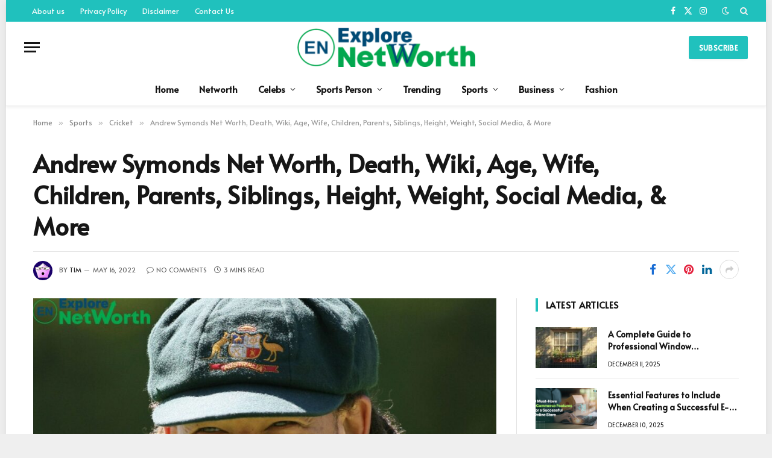

--- FILE ---
content_type: text/html; charset=UTF-8
request_url: https://explorenetworth.com/andrew-symonds-net-worth/
body_size: 21174
content:

<!DOCTYPE html>
<html lang="en-US" prefix="og: https://ogp.me/ns#" class="s-light site-s-light">

<head>

	<meta charset="UTF-8" />
	<meta name="viewport" content="width=device-width, initial-scale=1" />
	
<!-- Search Engine Optimization by Rank Math - https://rankmath.com/ -->
<title>Andrew Symonds Net Worth, Death, Wiki, Age, Wife, Children, Parents, Siblings, Height, Weight, Social Media</title><link rel="preload" as="image" imagesrcset="https://explorenetworth.com/wp-content/uploads/2022/05/andrew-symonds-1024x576.jpg 1024w, https://explorenetworth.com/wp-content/uploads/2022/05/andrew-symonds-1536x864.jpg 1536w, https://explorenetworth.com/wp-content/uploads/2022/05/andrew-symonds.jpg 1920w" imagesizes="(max-width: 768px) 100vw, 768px" /><link rel="preload" as="font" href="https://explorenetworth.com/wp-content/themes/smart-mag/css/icons/fonts/ts-icons.woff2?v3.1" type="font/woff2" crossorigin="anonymous" />
<meta name="description" content="Andrew Symonds Net Worth, Death, Wiki, Age, Wife, Children, Parents, Siblings, Height, Weight, Social Media, and"/>
<meta name="robots" content="follow, index, max-snippet:-1, max-video-preview:-1, max-image-preview:large"/>
<link rel="canonical" href="https://explorenetworth.com/andrew-symonds-net-worth/" />
<meta property="og:locale" content="en_US" />
<meta property="og:type" content="article" />
<meta property="og:title" content="Andrew Symonds Net Worth, Death, Wiki, Age, Wife, Children, Parents, Siblings, Height, Weight, Social Media" />
<meta property="og:description" content="Andrew Symonds Net Worth, Death, Wiki, Age, Wife, Children, Parents, Siblings, Height, Weight, Social Media, and" />
<meta property="og:url" content="https://explorenetworth.com/andrew-symonds-net-worth/" />
<meta property="og:site_name" content="Explore Net Worth" />
<meta property="article:tag" content="andrew symonds age" />
<meta property="article:tag" content="andrew symonds death" />
<meta property="article:tag" content="andrew symonds death reason" />
<meta property="article:tag" content="andrew symonds father" />
<meta property="article:tag" content="andrew symonds instagram" />
<meta property="article:tag" content="andrew symonds lips" />
<meta property="article:tag" content="andrew symonds wife" />
<meta property="article:section" content="Cricket" />
<meta property="og:updated_time" content="2022-05-16T15:40:02+05:30" />
<meta property="og:image" content="https://explorenetworth.com/wp-content/uploads/2022/05/andrew-symonds.jpg" />
<meta property="og:image:secure_url" content="https://explorenetworth.com/wp-content/uploads/2022/05/andrew-symonds.jpg" />
<meta property="og:image:width" content="1920" />
<meta property="og:image:height" content="1080" />
<meta property="og:image:alt" content="Andrew Symonds Net Worth" />
<meta property="og:image:type" content="image/jpeg" />
<meta property="article:published_time" content="2022-05-16T15:39:39+05:30" />
<meta property="article:modified_time" content="2022-05-16T15:40:02+05:30" />
<meta name="twitter:card" content="summary_large_image" />
<meta name="twitter:title" content="Andrew Symonds Net Worth, Death, Wiki, Age, Wife, Children, Parents, Siblings, Height, Weight, Social Media" />
<meta name="twitter:description" content="Andrew Symonds Net Worth, Death, Wiki, Age, Wife, Children, Parents, Siblings, Height, Weight, Social Media, and" />
<meta name="twitter:image" content="https://explorenetworth.com/wp-content/uploads/2022/05/andrew-symonds.jpg" />
<meta name="twitter:label1" content="Written by" />
<meta name="twitter:data1" content="Tim" />
<meta name="twitter:label2" content="Time to read" />
<meta name="twitter:data2" content="2 minutes" />
<script type="application/ld+json" class="rank-math-schema">{"@context":"https://schema.org","@graph":[{"@type":"Organization","@id":"https://explorenetworth.com/#organization","name":"Explore Net Worth","url":"http://explorenetworth.com","email":"explorenetworth@gmail.com","logo":{"@type":"ImageObject","@id":"https://explorenetworth.com/#logo","url":"https://explorenetworth.com/wp-content/uploads/2022/04/cropped-cropped-W-removebg-preview-150x150.png","contentUrl":"https://explorenetworth.com/wp-content/uploads/2022/04/cropped-cropped-W-removebg-preview-150x150.png","caption":"Explore Net Worth","inLanguage":"en-US"}},{"@type":"WebSite","@id":"https://explorenetworth.com/#website","url":"https://explorenetworth.com","name":"Explore Net Worth","publisher":{"@id":"https://explorenetworth.com/#organization"},"inLanguage":"en-US"},{"@type":"ImageObject","@id":"https://explorenetworth.com/wp-content/uploads/2022/05/andrew-symonds.jpg","url":"https://explorenetworth.com/wp-content/uploads/2022/05/andrew-symonds.jpg","width":"1920","height":"1080","caption":"Andrew Symonds Net Worth","inLanguage":"en-US"},{"@type":"WebPage","@id":"https://explorenetworth.com/andrew-symonds-net-worth/#webpage","url":"https://explorenetworth.com/andrew-symonds-net-worth/","name":"Andrew Symonds Net Worth, Death, Wiki, Age, Wife, Children, Parents, Siblings, Height, Weight, Social Media","datePublished":"2022-05-16T15:39:39+05:30","dateModified":"2022-05-16T15:40:02+05:30","isPartOf":{"@id":"https://explorenetworth.com/#website"},"primaryImageOfPage":{"@id":"https://explorenetworth.com/wp-content/uploads/2022/05/andrew-symonds.jpg"},"inLanguage":"en-US"},{"@type":"Person","@id":"https://explorenetworth.com/author/pathakdeepankar/","name":"Tim","url":"https://explorenetworth.com/author/pathakdeepankar/","image":{"@type":"ImageObject","@id":"https://secure.gravatar.com/avatar/fdb9018391d9d3732dadcd8360aceee3abe59df96cf68193ff5c40cedafc2358?s=96&amp;d=wavatar&amp;r=g","url":"https://secure.gravatar.com/avatar/fdb9018391d9d3732dadcd8360aceee3abe59df96cf68193ff5c40cedafc2358?s=96&amp;d=wavatar&amp;r=g","caption":"Tim","inLanguage":"en-US"},"sameAs":["http://explorenetworth.com"],"worksFor":{"@id":"https://explorenetworth.com/#organization"}},{"@type":"BlogPosting","headline":"Andrew Symonds Net Worth, Death, Wiki, Age, Wife, Children, Parents, Siblings, Height, Weight, Social Media","keywords":"Andrew Symonds Net Worth","datePublished":"2022-05-16T15:39:39+05:30","dateModified":"2022-05-16T15:40:02+05:30","articleSection":"Cricket, Networth, Sports","author":{"@id":"https://explorenetworth.com/author/pathakdeepankar/","name":"Tim"},"publisher":{"@id":"https://explorenetworth.com/#organization"},"description":"Andrew Symonds Net Worth, Death, Wiki, Age, Wife, Children, Parents, Siblings, Height, Weight, Social Media, and","name":"Andrew Symonds Net Worth, Death, Wiki, Age, Wife, Children, Parents, Siblings, Height, Weight, Social Media","@id":"https://explorenetworth.com/andrew-symonds-net-worth/#richSnippet","isPartOf":{"@id":"https://explorenetworth.com/andrew-symonds-net-worth/#webpage"},"image":{"@id":"https://explorenetworth.com/wp-content/uploads/2022/05/andrew-symonds.jpg"},"inLanguage":"en-US","mainEntityOfPage":{"@id":"https://explorenetworth.com/andrew-symonds-net-worth/#webpage"}}]}</script>
<!-- /Rank Math WordPress SEO plugin -->

<link rel='dns-prefetch' href='//fonts.googleapis.com' />
<link rel="alternate" type="application/rss+xml" title="Explore Net Worth &raquo; Feed" href="https://explorenetworth.com/feed/" />
<link rel="alternate" type="application/rss+xml" title="Explore Net Worth &raquo; Comments Feed" href="https://explorenetworth.com/comments/feed/" />
<link rel="alternate" type="application/rss+xml" title="Explore Net Worth &raquo; Andrew Symonds Net Worth, Death, Wiki, Age, Wife, Children, Parents, Siblings, Height, Weight, Social Media, &#038; More Comments Feed" href="https://explorenetworth.com/andrew-symonds-net-worth/feed/" />
<link rel="alternate" title="oEmbed (JSON)" type="application/json+oembed" href="https://explorenetworth.com/wp-json/oembed/1.0/embed?url=https%3A%2F%2Fexplorenetworth.com%2Fandrew-symonds-net-worth%2F" />
<link rel="alternate" title="oEmbed (XML)" type="text/xml+oembed" href="https://explorenetworth.com/wp-json/oembed/1.0/embed?url=https%3A%2F%2Fexplorenetworth.com%2Fandrew-symonds-net-worth%2F&#038;format=xml" />
<link rel="alternate" type="application/rss+xml" title="Explore Net Worth &raquo; Stories Feed" href="https://explorenetworth.com/web-stories/feed/"><style id='wp-img-auto-sizes-contain-inline-css' type='text/css'>
img:is([sizes=auto i],[sizes^="auto," i]){contain-intrinsic-size:3000px 1500px}
/*# sourceURL=wp-img-auto-sizes-contain-inline-css */
</style>
<style id='wp-emoji-styles-inline-css' type='text/css'>

	img.wp-smiley, img.emoji {
		display: inline !important;
		border: none !important;
		box-shadow: none !important;
		height: 1em !important;
		width: 1em !important;
		margin: 0 0.07em !important;
		vertical-align: -0.1em !important;
		background: none !important;
		padding: 0 !important;
	}
/*# sourceURL=wp-emoji-styles-inline-css */
</style>
<link rel='stylesheet' id='wp-block-library-css' href='https://explorenetworth.com/wp-includes/css/dist/block-library/style.min.css?ver=6.9' type='text/css' media='all' />
<style id='global-styles-inline-css' type='text/css'>
:root{--wp--preset--aspect-ratio--square: 1;--wp--preset--aspect-ratio--4-3: 4/3;--wp--preset--aspect-ratio--3-4: 3/4;--wp--preset--aspect-ratio--3-2: 3/2;--wp--preset--aspect-ratio--2-3: 2/3;--wp--preset--aspect-ratio--16-9: 16/9;--wp--preset--aspect-ratio--9-16: 9/16;--wp--preset--color--black: #000000;--wp--preset--color--cyan-bluish-gray: #abb8c3;--wp--preset--color--white: #ffffff;--wp--preset--color--pale-pink: #f78da7;--wp--preset--color--vivid-red: #cf2e2e;--wp--preset--color--luminous-vivid-orange: #ff6900;--wp--preset--color--luminous-vivid-amber: #fcb900;--wp--preset--color--light-green-cyan: #7bdcb5;--wp--preset--color--vivid-green-cyan: #00d084;--wp--preset--color--pale-cyan-blue: #8ed1fc;--wp--preset--color--vivid-cyan-blue: #0693e3;--wp--preset--color--vivid-purple: #9b51e0;--wp--preset--gradient--vivid-cyan-blue-to-vivid-purple: linear-gradient(135deg,rgb(6,147,227) 0%,rgb(155,81,224) 100%);--wp--preset--gradient--light-green-cyan-to-vivid-green-cyan: linear-gradient(135deg,rgb(122,220,180) 0%,rgb(0,208,130) 100%);--wp--preset--gradient--luminous-vivid-amber-to-luminous-vivid-orange: linear-gradient(135deg,rgb(252,185,0) 0%,rgb(255,105,0) 100%);--wp--preset--gradient--luminous-vivid-orange-to-vivid-red: linear-gradient(135deg,rgb(255,105,0) 0%,rgb(207,46,46) 100%);--wp--preset--gradient--very-light-gray-to-cyan-bluish-gray: linear-gradient(135deg,rgb(238,238,238) 0%,rgb(169,184,195) 100%);--wp--preset--gradient--cool-to-warm-spectrum: linear-gradient(135deg,rgb(74,234,220) 0%,rgb(151,120,209) 20%,rgb(207,42,186) 40%,rgb(238,44,130) 60%,rgb(251,105,98) 80%,rgb(254,248,76) 100%);--wp--preset--gradient--blush-light-purple: linear-gradient(135deg,rgb(255,206,236) 0%,rgb(152,150,240) 100%);--wp--preset--gradient--blush-bordeaux: linear-gradient(135deg,rgb(254,205,165) 0%,rgb(254,45,45) 50%,rgb(107,0,62) 100%);--wp--preset--gradient--luminous-dusk: linear-gradient(135deg,rgb(255,203,112) 0%,rgb(199,81,192) 50%,rgb(65,88,208) 100%);--wp--preset--gradient--pale-ocean: linear-gradient(135deg,rgb(255,245,203) 0%,rgb(182,227,212) 50%,rgb(51,167,181) 100%);--wp--preset--gradient--electric-grass: linear-gradient(135deg,rgb(202,248,128) 0%,rgb(113,206,126) 100%);--wp--preset--gradient--midnight: linear-gradient(135deg,rgb(2,3,129) 0%,rgb(40,116,252) 100%);--wp--preset--font-size--small: 13px;--wp--preset--font-size--medium: 20px;--wp--preset--font-size--large: 36px;--wp--preset--font-size--x-large: 42px;--wp--preset--spacing--20: 0.44rem;--wp--preset--spacing--30: 0.67rem;--wp--preset--spacing--40: 1rem;--wp--preset--spacing--50: 1.5rem;--wp--preset--spacing--60: 2.25rem;--wp--preset--spacing--70: 3.38rem;--wp--preset--spacing--80: 5.06rem;--wp--preset--shadow--natural: 6px 6px 9px rgba(0, 0, 0, 0.2);--wp--preset--shadow--deep: 12px 12px 50px rgba(0, 0, 0, 0.4);--wp--preset--shadow--sharp: 6px 6px 0px rgba(0, 0, 0, 0.2);--wp--preset--shadow--outlined: 6px 6px 0px -3px rgb(255, 255, 255), 6px 6px rgb(0, 0, 0);--wp--preset--shadow--crisp: 6px 6px 0px rgb(0, 0, 0);}:where(.is-layout-flex){gap: 0.5em;}:where(.is-layout-grid){gap: 0.5em;}body .is-layout-flex{display: flex;}.is-layout-flex{flex-wrap: wrap;align-items: center;}.is-layout-flex > :is(*, div){margin: 0;}body .is-layout-grid{display: grid;}.is-layout-grid > :is(*, div){margin: 0;}:where(.wp-block-columns.is-layout-flex){gap: 2em;}:where(.wp-block-columns.is-layout-grid){gap: 2em;}:where(.wp-block-post-template.is-layout-flex){gap: 1.25em;}:where(.wp-block-post-template.is-layout-grid){gap: 1.25em;}.has-black-color{color: var(--wp--preset--color--black) !important;}.has-cyan-bluish-gray-color{color: var(--wp--preset--color--cyan-bluish-gray) !important;}.has-white-color{color: var(--wp--preset--color--white) !important;}.has-pale-pink-color{color: var(--wp--preset--color--pale-pink) !important;}.has-vivid-red-color{color: var(--wp--preset--color--vivid-red) !important;}.has-luminous-vivid-orange-color{color: var(--wp--preset--color--luminous-vivid-orange) !important;}.has-luminous-vivid-amber-color{color: var(--wp--preset--color--luminous-vivid-amber) !important;}.has-light-green-cyan-color{color: var(--wp--preset--color--light-green-cyan) !important;}.has-vivid-green-cyan-color{color: var(--wp--preset--color--vivid-green-cyan) !important;}.has-pale-cyan-blue-color{color: var(--wp--preset--color--pale-cyan-blue) !important;}.has-vivid-cyan-blue-color{color: var(--wp--preset--color--vivid-cyan-blue) !important;}.has-vivid-purple-color{color: var(--wp--preset--color--vivid-purple) !important;}.has-black-background-color{background-color: var(--wp--preset--color--black) !important;}.has-cyan-bluish-gray-background-color{background-color: var(--wp--preset--color--cyan-bluish-gray) !important;}.has-white-background-color{background-color: var(--wp--preset--color--white) !important;}.has-pale-pink-background-color{background-color: var(--wp--preset--color--pale-pink) !important;}.has-vivid-red-background-color{background-color: var(--wp--preset--color--vivid-red) !important;}.has-luminous-vivid-orange-background-color{background-color: var(--wp--preset--color--luminous-vivid-orange) !important;}.has-luminous-vivid-amber-background-color{background-color: var(--wp--preset--color--luminous-vivid-amber) !important;}.has-light-green-cyan-background-color{background-color: var(--wp--preset--color--light-green-cyan) !important;}.has-vivid-green-cyan-background-color{background-color: var(--wp--preset--color--vivid-green-cyan) !important;}.has-pale-cyan-blue-background-color{background-color: var(--wp--preset--color--pale-cyan-blue) !important;}.has-vivid-cyan-blue-background-color{background-color: var(--wp--preset--color--vivid-cyan-blue) !important;}.has-vivid-purple-background-color{background-color: var(--wp--preset--color--vivid-purple) !important;}.has-black-border-color{border-color: var(--wp--preset--color--black) !important;}.has-cyan-bluish-gray-border-color{border-color: var(--wp--preset--color--cyan-bluish-gray) !important;}.has-white-border-color{border-color: var(--wp--preset--color--white) !important;}.has-pale-pink-border-color{border-color: var(--wp--preset--color--pale-pink) !important;}.has-vivid-red-border-color{border-color: var(--wp--preset--color--vivid-red) !important;}.has-luminous-vivid-orange-border-color{border-color: var(--wp--preset--color--luminous-vivid-orange) !important;}.has-luminous-vivid-amber-border-color{border-color: var(--wp--preset--color--luminous-vivid-amber) !important;}.has-light-green-cyan-border-color{border-color: var(--wp--preset--color--light-green-cyan) !important;}.has-vivid-green-cyan-border-color{border-color: var(--wp--preset--color--vivid-green-cyan) !important;}.has-pale-cyan-blue-border-color{border-color: var(--wp--preset--color--pale-cyan-blue) !important;}.has-vivid-cyan-blue-border-color{border-color: var(--wp--preset--color--vivid-cyan-blue) !important;}.has-vivid-purple-border-color{border-color: var(--wp--preset--color--vivid-purple) !important;}.has-vivid-cyan-blue-to-vivid-purple-gradient-background{background: var(--wp--preset--gradient--vivid-cyan-blue-to-vivid-purple) !important;}.has-light-green-cyan-to-vivid-green-cyan-gradient-background{background: var(--wp--preset--gradient--light-green-cyan-to-vivid-green-cyan) !important;}.has-luminous-vivid-amber-to-luminous-vivid-orange-gradient-background{background: var(--wp--preset--gradient--luminous-vivid-amber-to-luminous-vivid-orange) !important;}.has-luminous-vivid-orange-to-vivid-red-gradient-background{background: var(--wp--preset--gradient--luminous-vivid-orange-to-vivid-red) !important;}.has-very-light-gray-to-cyan-bluish-gray-gradient-background{background: var(--wp--preset--gradient--very-light-gray-to-cyan-bluish-gray) !important;}.has-cool-to-warm-spectrum-gradient-background{background: var(--wp--preset--gradient--cool-to-warm-spectrum) !important;}.has-blush-light-purple-gradient-background{background: var(--wp--preset--gradient--blush-light-purple) !important;}.has-blush-bordeaux-gradient-background{background: var(--wp--preset--gradient--blush-bordeaux) !important;}.has-luminous-dusk-gradient-background{background: var(--wp--preset--gradient--luminous-dusk) !important;}.has-pale-ocean-gradient-background{background: var(--wp--preset--gradient--pale-ocean) !important;}.has-electric-grass-gradient-background{background: var(--wp--preset--gradient--electric-grass) !important;}.has-midnight-gradient-background{background: var(--wp--preset--gradient--midnight) !important;}.has-small-font-size{font-size: var(--wp--preset--font-size--small) !important;}.has-medium-font-size{font-size: var(--wp--preset--font-size--medium) !important;}.has-large-font-size{font-size: var(--wp--preset--font-size--large) !important;}.has-x-large-font-size{font-size: var(--wp--preset--font-size--x-large) !important;}
/*# sourceURL=global-styles-inline-css */
</style>

<style id='classic-theme-styles-inline-css' type='text/css'>
/*! This file is auto-generated */
.wp-block-button__link{color:#fff;background-color:#32373c;border-radius:9999px;box-shadow:none;text-decoration:none;padding:calc(.667em + 2px) calc(1.333em + 2px);font-size:1.125em}.wp-block-file__button{background:#32373c;color:#fff;text-decoration:none}
/*# sourceURL=/wp-includes/css/classic-themes.min.css */
</style>
<link rel='stylesheet' id='ez-toc-css' href='https://explorenetworth.com/wp-content/plugins/easy-table-of-contents/assets/css/screen.min.css?ver=2.0.73' type='text/css' media='all' />
<style id='ez-toc-inline-css' type='text/css'>
div#ez-toc-container .ez-toc-title {font-size: 120%;}div#ez-toc-container .ez-toc-title {font-weight: 500;}div#ez-toc-container ul li {font-size: 95%;}div#ez-toc-container ul li {font-weight: 500;}div#ez-toc-container nav ul ul li {font-size: 90%;}
.ez-toc-container-direction {direction: ltr;}.ez-toc-counter ul{counter-reset: item ;}.ez-toc-counter nav ul li a::before {content: counters(item, '.', decimal) '. ';display: inline-block;counter-increment: item;flex-grow: 0;flex-shrink: 0;margin-right: .2em; float: left; }.ez-toc-widget-direction {direction: ltr;}.ez-toc-widget-container ul{counter-reset: item ;}.ez-toc-widget-container nav ul li a::before {content: counters(item, '.', decimal) '. ';display: inline-block;counter-increment: item;flex-grow: 0;flex-shrink: 0;margin-right: .2em; float: left; }
/*# sourceURL=ez-toc-inline-css */
</style>
<link rel='stylesheet' id='smartmag-core-css' href='https://explorenetworth.com/wp-content/themes/smart-mag/style.css?ver=10.2.1' type='text/css' media='all' />
<style id='smartmag-core-inline-css' type='text/css'>
:root { --c-main: #20c1bd;
--c-main-rgb: 32,193,189;
--text-font: "Alata", system-ui, -apple-system, "Segoe UI", Arial, sans-serif;
--body-font: "Alata", system-ui, -apple-system, "Segoe UI", Arial, sans-serif;
--ui-font: "Alata", system-ui, -apple-system, "Segoe UI", Arial, sans-serif;
--title-font: "Alata", system-ui, -apple-system, "Segoe UI", Arial, sans-serif;
--h-font: "Alata", system-ui, -apple-system, "Segoe UI", Arial, sans-serif;
--title-font: "Alata", system-ui, -apple-system, "Segoe UI", Arial, sans-serif;
--h-font: "Alata", system-ui, -apple-system, "Segoe UI", Arial, sans-serif;
--title-font: "Alata", system-ui, -apple-system, "Segoe UI", Arial, sans-serif;
--title-size-xs: 14px;
--title-size-s: 14px;
--title-size-n: 16px;
--title-size-m: 17px;
--title-size-l: 19px;
--title-size-xl: 21px;
--main-width: 1170px;
--wrap-padding: 36px;
--c-post-meta: #2b2b2b;
--excerpt-mt: 10px;
--c-excerpts: #2b2b2b;
--excerpt-size: 13px; }
.smart-head-main { --c-shadow: rgba(0,0,0,0.05); }
.smart-head-main .smart-head-top { --head-h: 36px; background-color: var(--c-main); }
.smart-head-main .smart-head-mid { --head-h: 85px; }
.smart-head-main .smart-head-bot { border-top-width: 0px; }
.mega-menu .post-title a:hover { color: var(--c-nav-drop-hov); }
.s-light .navigation { --c-nav-blip: #353535; }
.s-dark .navigation-small { --c-nav: rgba(255,255,255,0.92); --c-nav-hov: #fff; }
.smart-head-main .spc-social { --c-spc-social: #fff; --c-spc-social-hov: #f2f2f2; }
.smart-head-main .search-icon:hover { color: #f2f2f2; }
.smart-head-main .scheme-switcher a:hover { color: #f2f2f2; }
.post-meta .meta-item, .post-meta .text-in { font-size: 10px; font-weight: 500; text-transform: uppercase; }
.post-meta .post-cat > a { font-weight: bold; }
.s-light .block-wrap.s-dark { --c-post-meta: var(--c-contrast-450); }
.post-meta .post-author > a { color: #2b2b2b; }
.s-dark .post-meta .post-author > a { color: #ffffff; }
.post-meta .post-cat > a { color: #2b2b2b; }
.s-dark .post-meta .post-cat > a { color: #ffffff; }
.l-post .excerpt { font-family: "Open Sans", system-ui, -apple-system, "Segoe UI", Arial, sans-serif; }
.l-post .excerpt { font-weight: 500; }
.block-head-i .heading { font-size: 15px; font-weight: 800; }
.loop-small .media:not(i) { max-width: 102px; }
.post-meta-single .meta-item, .post-meta-single .text-in { font-size: 11px; font-weight: normal; }
.entry-content { font-size: 16px; }
.post-share-b:not(.is-not-global) { --service-width: 110px; --service-min-width: initial; }
.post-share-b:not(.is-not-global) .service i { font-size: 16px; }
.post-share-b:not(.is-not-global) .service .label { font-size: 12px; }
.site-s-light .s-head-modern .sub-title { color: #5e5e5e; }
@media (min-width: 768px) and (max-width: 940px) { .ts-contain, .main { padding-left: 35px; padding-right: 35px; } }
@media (max-width: 767px) { .ts-contain, .main { padding-left: 25px; padding-right: 25px; } }
@media (min-width: 940px) and (max-width: 1300px) { :root { --wrap-padding: min(36px, 5vw); } }


/*# sourceURL=smartmag-core-inline-css */
</style>
<link rel='stylesheet' id='smartmag-magnific-popup-css' href='https://explorenetworth.com/wp-content/themes/smart-mag/css/lightbox.css?ver=10.2.1' type='text/css' media='all' />
<link rel='stylesheet' id='smartmag-icons-css' href='https://explorenetworth.com/wp-content/themes/smart-mag/css/icons/icons.css?ver=10.2.1' type='text/css' media='all' />
<link rel='stylesheet' id='smartmag-gfonts-custom-css' href='https://fonts.googleapis.com/css?display=swap&family=Alata%3A400%2C500%2C600%2C700%7COpen+Sans%3A500' type='text/css' media='all' />
<script type="text/javascript" id="smartmag-lazy-inline-js-after">
/* <![CDATA[ */
/**
 * @copyright ThemeSphere
 * @preserve
 */
var BunyadLazy={};BunyadLazy.load=function(){function a(e,n){var t={};e.dataset.bgset&&e.dataset.sizes?(t.sizes=e.dataset.sizes,t.srcset=e.dataset.bgset):t.src=e.dataset.bgsrc,function(t){var a=t.dataset.ratio;if(0<a){const e=t.parentElement;if(e.classList.contains("media-ratio")){const n=e.style;n.getPropertyValue("--a-ratio")||(n.paddingBottom=100/a+"%")}}}(e);var a,o=document.createElement("img");for(a in o.onload=function(){var t="url('"+(o.currentSrc||o.src)+"')",a=e.style;a.backgroundImage!==t&&requestAnimationFrame(()=>{a.backgroundImage=t,n&&n()}),o.onload=null,o.onerror=null,o=null},o.onerror=o.onload,t)o.setAttribute(a,t[a]);o&&o.complete&&0<o.naturalWidth&&o.onload&&o.onload()}function e(t){t.dataset.loaded||a(t,()=>{document.dispatchEvent(new Event("lazyloaded")),t.dataset.loaded=1})}function n(t){"complete"===document.readyState?t():window.addEventListener("load",t)}return{initEarly:function(){var t,a=()=>{document.querySelectorAll(".img.bg-cover:not(.lazyload)").forEach(e)};"complete"!==document.readyState?(t=setInterval(a,150),n(()=>{a(),clearInterval(t)})):a()},callOnLoad:n,initBgImages:function(t){t&&n(()=>{document.querySelectorAll(".img.bg-cover").forEach(e)})},bgLoad:a}}(),BunyadLazy.load.initEarly();
//# sourceURL=smartmag-lazy-inline-js-after
/* ]]> */
</script>
<script type="text/javascript" src="https://explorenetworth.com/wp-includes/js/jquery/jquery.min.js?ver=3.7.1" id="jquery-core-js"></script>
<script type="text/javascript" src="https://explorenetworth.com/wp-includes/js/jquery/jquery-migrate.min.js?ver=3.4.1" id="jquery-migrate-js"></script>
<link rel="https://api.w.org/" href="https://explorenetworth.com/wp-json/" /><link rel="alternate" title="JSON" type="application/json" href="https://explorenetworth.com/wp-json/wp/v2/posts/16668" /><link rel="EditURI" type="application/rsd+xml" title="RSD" href="https://explorenetworth.com/xmlrpc.php?rsd" />
<meta name="generator" content="WordPress 6.9" />
<link rel='shortlink' href='https://explorenetworth.com/?p=16668' />

		<script>
		var BunyadSchemeKey = 'bunyad-scheme';
		(() => {
			const d = document.documentElement;
			const c = d.classList;
			var scheme = localStorage.getItem(BunyadSchemeKey);
			
			if (scheme) {
				d.dataset.origClass = c;
				scheme === 'dark' ? c.remove('s-light', 'site-s-light') : c.remove('s-dark', 'site-s-dark');
				c.add('site-s-' + scheme, 's-' + scheme);
			}
		})();
		</script>
		<meta name="generator" content="Elementor 3.28.1; features: additional_custom_breakpoints, e_local_google_fonts; settings: css_print_method-external, google_font-enabled, font_display-auto">
			<style>
				.e-con.e-parent:nth-of-type(n+4):not(.e-lazyloaded):not(.e-no-lazyload),
				.e-con.e-parent:nth-of-type(n+4):not(.e-lazyloaded):not(.e-no-lazyload) * {
					background-image: none !important;
				}
				@media screen and (max-height: 1024px) {
					.e-con.e-parent:nth-of-type(n+3):not(.e-lazyloaded):not(.e-no-lazyload),
					.e-con.e-parent:nth-of-type(n+3):not(.e-lazyloaded):not(.e-no-lazyload) * {
						background-image: none !important;
					}
				}
				@media screen and (max-height: 640px) {
					.e-con.e-parent:nth-of-type(n+2):not(.e-lazyloaded):not(.e-no-lazyload),
					.e-con.e-parent:nth-of-type(n+2):not(.e-lazyloaded):not(.e-no-lazyload) * {
						background-image: none !important;
					}
				}
			</style>
			<noscript><style>.lazyload[data-src]{display:none !important;}</style></noscript><style>.lazyload{background-image:none !important;}.lazyload:before{background-image:none !important;}</style><link rel="icon" href="https://explorenetworth.com/wp-content/uploads/2021/09/cropped-explore-1-32x32.png" sizes="32x32" />
<link rel="icon" href="https://explorenetworth.com/wp-content/uploads/2021/09/cropped-explore-1-192x192.png" sizes="192x192" />
<link rel="apple-touch-icon" href="https://explorenetworth.com/wp-content/uploads/2021/09/cropped-explore-1-180x180.png" />
<meta name="msapplication-TileImage" content="https://explorenetworth.com/wp-content/uploads/2021/09/cropped-explore-1-270x270.png" />


</head>

<body class="wp-singular post-template-default single single-post postid-16668 single-format-standard wp-custom-logo wp-theme-smart-mag right-sidebar post-layout-large-b post-cat-19 has-lb has-lb-sm ts-img-hov-fade has-sb-sep layout-boxed elementor-default elementor-kit-52322">


	<div class="ts-bg-cover"></div>

<div class="main-wrap">

	
<div class="off-canvas-backdrop"></div>
<div class="mobile-menu-container off-canvas" id="off-canvas">

	<div class="off-canvas-head">
		<a href="#" class="close">
			<span class="visuallyhidden">Close Menu</span>
			<i class="tsi tsi-times"></i>
		</a>

		<div class="ts-logo">
			<img class="logo-mobile logo-image lazyload" src="[data-uri]" width="150" height="33" alt="Explore Net Worth" data-src="https://explorenetworth.com/wp-content/uploads/2024/05/cropped-cropped-W-removebg-preview-300x66-1.png" decoding="async" data-eio-rwidth="300" data-eio-rheight="66" /><noscript><img class="logo-mobile logo-image" src="https://explorenetworth.com/wp-content/uploads/2024/05/cropped-cropped-W-removebg-preview-300x66-1.png" width="150" height="33" alt="Explore Net Worth" data-eio="l" /></noscript>		</div>
	</div>

	<div class="off-canvas-content">

					<ul class="mobile-menu"></ul>
		
		
		
		<div class="spc-social-block spc-social spc-social-b smart-head-social">
		
			
				<a href="#" class="link service s-facebook" target="_blank" rel="nofollow noopener">
					<i class="icon tsi tsi-facebook"></i>					<span class="visuallyhidden">Facebook</span>
				</a>
									
			
				<a href="#" class="link service s-twitter" target="_blank" rel="nofollow noopener">
					<i class="icon tsi tsi-twitter"></i>					<span class="visuallyhidden">X (Twitter)</span>
				</a>
									
			
				<a href="#" class="link service s-instagram" target="_blank" rel="nofollow noopener">
					<i class="icon tsi tsi-instagram"></i>					<span class="visuallyhidden">Instagram</span>
				</a>
									
			
		</div>

		
	</div>

</div>
<div class="smart-head smart-head-a smart-head-main" id="smart-head" data-sticky="auto" data-sticky-type="smart" data-sticky-full>
	
	<div class="smart-head-row smart-head-top s-dark smart-head-row-full">

		<div class="inner full">

							
				<div class="items items-left ">
					<div class="nav-wrap">
		<nav class="navigation navigation-small nav-hov-a">
			<ul id="menu-last-menu" class="menu"><li id="menu-item-1209" class="menu-item menu-item-type-post_type menu-item-object-page menu-item-1209"><a href="https://explorenetworth.com/about-us/">About us</a></li>
<li id="menu-item-1217" class="menu-item menu-item-type-post_type menu-item-object-page menu-item-1217"><a href="https://explorenetworth.com/privacy-policy-2/">Privacy Policy</a></li>
<li id="menu-item-1218" class="menu-item menu-item-type-post_type menu-item-object-page menu-item-1218"><a href="https://explorenetworth.com/disclaimer/">Disclaimer</a></li>
<li id="menu-item-1219" class="menu-item menu-item-type-post_type menu-item-object-page menu-item-1219"><a href="https://explorenetworth.com/contact-us/">Contact Us</a></li>
</ul>		</nav>
	</div>
				</div>

							
				<div class="items items-center empty">
								</div>

							
				<div class="items items-right ">
				
		<div class="spc-social-block spc-social spc-social-a smart-head-social">
		
			
				<a href="#" class="link service s-facebook" target="_blank" rel="nofollow noopener">
					<i class="icon tsi tsi-facebook"></i>					<span class="visuallyhidden">Facebook</span>
				</a>
									
			
				<a href="#" class="link service s-twitter" target="_blank" rel="nofollow noopener">
					<i class="icon tsi tsi-twitter"></i>					<span class="visuallyhidden">X (Twitter)</span>
				</a>
									
			
				<a href="#" class="link service s-instagram" target="_blank" rel="nofollow noopener">
					<i class="icon tsi tsi-instagram"></i>					<span class="visuallyhidden">Instagram</span>
				</a>
									
			
		</div>

		
<div class="scheme-switcher has-icon-only">
	<a href="#" class="toggle is-icon toggle-dark" title="Switch to Dark Design - easier on eyes.">
		<i class="icon tsi tsi-moon"></i>
	</a>
	<a href="#" class="toggle is-icon toggle-light" title="Switch to Light Design.">
		<i class="icon tsi tsi-bright"></i>
	</a>
</div>

	<a href="#" class="search-icon has-icon-only is-icon" title="Search">
		<i class="tsi tsi-search"></i>
	</a>

				</div>

						
		</div>
	</div>

	
	<div class="smart-head-row smart-head-mid smart-head-row-3 is-light smart-head-row-full">

		<div class="inner full">

							
				<div class="items items-left ">
				
<button class="offcanvas-toggle has-icon" type="button" aria-label="Menu">
	<span class="hamburger-icon hamburger-icon-a">
		<span class="inner"></span>
	</span>
</button>				</div>

							
				<div class="items items-center ">
					<a href="https://explorenetworth.com/" title="Explore Net Worth" rel="home" class="logo-link ts-logo logo-is-image">
		<span>
			
				
					<img src="[data-uri]" class="logo-image lazyload" alt="Explore Net Worth" width="300" height="66" data-src="https://explorenetworth.com/wp-content/uploads/2024/05/cropped-cropped-W-removebg-preview-300x66-1.png" decoding="async" data-eio-rwidth="300" data-eio-rheight="66" /><noscript><img src="https://explorenetworth.com/wp-content/uploads/2024/05/cropped-cropped-W-removebg-preview-300x66-1.png" class="logo-image" alt="Explore Net Worth" width="300" height="66" data-eio="l" /></noscript>
									 
					</span>
	</a>				</div>

							
				<div class="items items-right ">
				
	<a href="#" class="ts-button ts-button-a ts-button1">
		Subscribe	</a>
				</div>

						
		</div>
	</div>

	
	<div class="smart-head-row smart-head-bot smart-head-row-3 is-light has-center-nav smart-head-row-full">

		<div class="inner full">

							
				<div class="items items-left empty">
								</div>

							
				<div class="items items-center ">
					<div class="nav-wrap">
		<nav class="navigation navigation-main nav-hov-a">
			<ul id="menu-first-menu" class="menu"><li id="menu-item-44829" class="menu-item menu-item-type-custom menu-item-object-custom menu-item-home menu-item-44829"><a href="https://explorenetworth.com/">Home</a></li>
<li id="menu-item-38840" class="menu-item menu-item-type-taxonomy menu-item-object-category current-post-ancestor current-menu-parent current-post-parent menu-cat-4771 menu-item-38840"><a href="https://explorenetworth.com/category/networth/">Networth</a></li>
<li id="menu-item-651" class="menu-item menu-item-type-taxonomy menu-item-object-category menu-item-has-children menu-cat-5 menu-item-651"><a target="_blank" href="https://explorenetworth.com/category/celebrities/">Celebs</a>
<ul class="sub-menu">
	<li id="menu-item-654" class="menu-item menu-item-type-taxonomy menu-item-object-category menu-cat-6 menu-item-654"><a href="https://explorenetworth.com/category/celebrities/actor/">Actor</a></li>
	<li id="menu-item-655" class="menu-item menu-item-type-taxonomy menu-item-object-category menu-cat-7 menu-item-655"><a href="https://explorenetworth.com/category/celebrities/actress/">Actress</a></li>
	<li id="menu-item-652" class="menu-item menu-item-type-taxonomy menu-item-object-category menu-cat-36 menu-item-652"><a href="https://explorenetworth.com/category/model/">Model</a></li>
	<li id="menu-item-656" class="menu-item menu-item-type-taxonomy menu-item-object-category menu-cat-10 menu-item-656"><a href="https://explorenetworth.com/category/celebrities/singers/">Singers</a></li>
	<li id="menu-item-653" class="menu-item menu-item-type-taxonomy menu-item-object-category menu-cat-9 menu-item-653"><a href="https://explorenetworth.com/category/celebrities/rappers/">Rappers</a></li>
</ul>
</li>
<li id="menu-item-662" class="menu-item menu-item-type-taxonomy menu-item-object-category current-post-ancestor current-menu-parent current-post-parent menu-item-has-children menu-cat-18 menu-item-662"><a target="_blank" href="https://explorenetworth.com/category/sports/">Sports Person</a>
<ul class="sub-menu">
	<li id="menu-item-663" class="menu-item menu-item-type-taxonomy menu-item-object-category current-post-ancestor current-menu-parent current-post-parent menu-cat-19 menu-item-663"><a href="https://explorenetworth.com/category/sports/cricket/">Cricket</a></li>
	<li id="menu-item-664" class="menu-item menu-item-type-taxonomy menu-item-object-category menu-cat-20 menu-item-664"><a href="https://explorenetworth.com/category/sports/football/">Football</a></li>
	<li id="menu-item-665" class="menu-item menu-item-type-taxonomy menu-item-object-category menu-cat-21 menu-item-665"><a href="https://explorenetworth.com/category/sports/baseball/">Baseball</a></li>
	<li id="menu-item-666" class="menu-item menu-item-type-taxonomy menu-item-object-category menu-cat-22 menu-item-666"><a href="https://explorenetworth.com/category/sports/hocky/">Hocky</a></li>
	<li id="menu-item-667" class="menu-item menu-item-type-taxonomy menu-item-object-category menu-cat-23 menu-item-667"><a href="https://explorenetworth.com/category/sports/volleyball/">Volleyball</a></li>
	<li id="menu-item-668" class="menu-item menu-item-type-taxonomy menu-item-object-category menu-cat-24 menu-item-668"><a href="https://explorenetworth.com/category/sports/mma/">MMA</a></li>
	<li id="menu-item-669" class="menu-item menu-item-type-taxonomy menu-item-object-category menu-cat-25 menu-item-669"><a href="https://explorenetworth.com/category/sports/tennis/">Tennis</a></li>
	<li id="menu-item-670" class="menu-item menu-item-type-taxonomy menu-item-object-category menu-cat-26 menu-item-670"><a href="https://explorenetworth.com/category/sports/wrestler/">Wrestler</a></li>
	<li id="menu-item-671" class="menu-item menu-item-type-taxonomy menu-item-object-category menu-cat-27 menu-item-671"><a href="https://explorenetworth.com/category/sports/mlb-player/">MLB Player</a></li>
	<li id="menu-item-672" class="menu-item menu-item-type-taxonomy menu-item-object-category menu-cat-29 menu-item-672"><a href="https://explorenetworth.com/category/sports/skateboarders/">Skateboarders</a></li>
	<li id="menu-item-673" class="menu-item menu-item-type-taxonomy menu-item-object-category menu-cat-30 menu-item-673"><a href="https://explorenetworth.com/category/sports/boxer/">Boxer</a></li>
</ul>
</li>
<li id="menu-item-675" class="menu-item menu-item-type-taxonomy menu-item-object-category menu-cat-32 menu-item-675"><a href="https://explorenetworth.com/category/trending/">Trending</a></li>
<li id="menu-item-52377" class="menu-item menu-item-type-taxonomy menu-item-object-category current-post-ancestor current-menu-parent current-post-parent menu-item-has-children menu-cat-18 menu-item-52377"><a href="https://explorenetworth.com/category/sports/">Sports</a>
<ul class="sub-menu">
	<li id="menu-item-52378" class="menu-item menu-item-type-taxonomy menu-item-object-category menu-cat-29 menu-item-52378"><a href="https://explorenetworth.com/category/sports/skateboarders/">Skateboarders</a></li>
	<li id="menu-item-52379" class="menu-item menu-item-type-taxonomy menu-item-object-category menu-cat-6091 menu-item-52379"><a href="https://explorenetworth.com/category/sports/skier/">Skier</a></li>
	<li id="menu-item-52380" class="menu-item menu-item-type-taxonomy menu-item-object-category menu-cat-14791 menu-item-52380"><a href="https://explorenetworth.com/category/sports/soccer/">Soccer</a></li>
	<li id="menu-item-52381" class="menu-item menu-item-type-taxonomy menu-item-object-category menu-cat-14223 menu-item-52381"><a href="https://explorenetworth.com/category/sports/swimmer/">Swimmer</a></li>
	<li id="menu-item-52382" class="menu-item menu-item-type-taxonomy menu-item-object-category menu-cat-25 menu-item-52382"><a href="https://explorenetworth.com/category/sports/tennis/">Tennis</a></li>
	<li id="menu-item-52383" class="menu-item menu-item-type-taxonomy menu-item-object-category menu-cat-23 menu-item-52383"><a href="https://explorenetworth.com/category/sports/volleyball/">Volleyball</a></li>
	<li id="menu-item-52384" class="menu-item menu-item-type-taxonomy menu-item-object-category menu-cat-10105 menu-item-52384"><a href="https://explorenetworth.com/category/sports/weightlifter/">Weightlifter</a></li>
	<li id="menu-item-52385" class="menu-item menu-item-type-taxonomy menu-item-object-category menu-cat-26 menu-item-52385"><a href="https://explorenetworth.com/category/sports/wrestler/">Wrestler</a></li>
</ul>
</li>
<li id="menu-item-52386" class="menu-item menu-item-type-taxonomy menu-item-object-category menu-item-has-children menu-cat-11 menu-item-52386"><a href="https://explorenetworth.com/category/business/">Business</a>
<ul class="sub-menu">
	<li id="menu-item-52387" class="menu-item menu-item-type-taxonomy menu-item-object-category menu-cat-13 menu-item-52387"><a href="https://explorenetworth.com/category/business/ceos/">CEO&#8217;s</a></li>
	<li id="menu-item-52388" class="menu-item menu-item-type-taxonomy menu-item-object-category menu-cat-12 menu-item-52388"><a href="https://explorenetworth.com/category/business/executive/">Executive</a></li>
	<li id="menu-item-52389" class="menu-item menu-item-type-taxonomy menu-item-object-category menu-cat-16 menu-item-52389"><a href="https://explorenetworth.com/category/business/fashion-designers/">Fashion Designers</a></li>
</ul>
</li>
<li id="menu-item-52390" class="menu-item menu-item-type-taxonomy menu-item-object-category menu-cat-42197 menu-item-52390"><a href="https://explorenetworth.com/category/fashion/">Fashion</a></li>
</ul>		</nav>
	</div>
				</div>

							
				<div class="items items-right empty">
								</div>

						
		</div>
	</div>

	</div>
<div class="smart-head smart-head-a smart-head-mobile" id="smart-head-mobile" data-sticky="mid" data-sticky-type="smart" data-sticky-full>
	
	<div class="smart-head-row smart-head-mid smart-head-row-3 is-light smart-head-row-full">

		<div class="inner wrap">

							
				<div class="items items-left ">
				
<button class="offcanvas-toggle has-icon" type="button" aria-label="Menu">
	<span class="hamburger-icon hamburger-icon-a">
		<span class="inner"></span>
	</span>
</button>				</div>

							
				<div class="items items-center ">
					<a href="https://explorenetworth.com/" title="Explore Net Worth" rel="home" class="logo-link ts-logo logo-is-image">
		<span>
			
									<img class="logo-mobile logo-image lazyload" src="[data-uri]" width="150" height="33" alt="Explore Net Worth" data-src="https://explorenetworth.com/wp-content/uploads/2024/05/cropped-cropped-W-removebg-preview-300x66-1.png" decoding="async" data-eio-rwidth="300" data-eio-rheight="66" /><noscript><img class="logo-mobile logo-image" src="https://explorenetworth.com/wp-content/uploads/2024/05/cropped-cropped-W-removebg-preview-300x66-1.png" width="150" height="33" alt="Explore Net Worth" data-eio="l" /></noscript>									 
					</span>
	</a>				</div>

							
				<div class="items items-right ">
				
<div class="scheme-switcher has-icon-only">
	<a href="#" class="toggle is-icon toggle-dark" title="Switch to Dark Design - easier on eyes.">
		<i class="icon tsi tsi-moon"></i>
	</a>
	<a href="#" class="toggle is-icon toggle-light" title="Switch to Light Design.">
		<i class="icon tsi tsi-bright"></i>
	</a>
</div>

	<a href="#" class="search-icon has-icon-only is-icon" title="Search">
		<i class="tsi tsi-search"></i>
	</a>

				</div>

						
		</div>
	</div>

	</div>
<nav class="breadcrumbs is-full-width breadcrumbs-a" id="breadcrumb"><div class="inner ts-contain "><span><a href="https://explorenetworth.com/"><span>Home</span></a></span><span class="delim">&raquo;</span><span><a href="https://explorenetworth.com/category/sports/"><span>Sports</span></a></span><span class="delim">&raquo;</span><span><a href="https://explorenetworth.com/category/sports/cricket/"><span>Cricket</span></a></span><span class="delim">&raquo;</span><span class="current">Andrew Symonds Net Worth, Death, Wiki, Age, Wife, Children, Parents, Siblings, Height, Weight, Social Media, &#038; More</span></div></nav>
<div class="main ts-contain cf right-sidebar">
	
		
	<div class="s-head-large s-head-has-sep the-post-header s-head-modern s-head-large-b has-share-meta-right">
	<div class="post-meta post-meta-a post-meta-left post-meta-single has-below"><h1 class="is-title post-title">Andrew Symonds Net Worth, Death, Wiki, Age, Wife, Children, Parents, Siblings, Height, Weight, Social Media, &#038; More</h1><div class="meta-below-has-right"><div class="post-meta-items meta-below has-author-img"><span class="meta-item post-author has-img"><img alt='Tim' src="[data-uri]"  class="avatar avatar-32 photo lazyload" height='32' width='32' decoding='async' data-src="https://secure.gravatar.com/avatar/fdb9018391d9d3732dadcd8360aceee3abe59df96cf68193ff5c40cedafc2358?s=32&d=wavatar&r=g" data-srcset="https://secure.gravatar.com/avatar/fdb9018391d9d3732dadcd8360aceee3abe59df96cf68193ff5c40cedafc2358?s=64&#038;d=wavatar&#038;r=g 2x" data-eio-rwidth="32" data-eio-rheight="32" /><noscript><img alt='Tim' src='https://secure.gravatar.com/avatar/fdb9018391d9d3732dadcd8360aceee3abe59df96cf68193ff5c40cedafc2358?s=32&#038;d=wavatar&#038;r=g' srcset='https://secure.gravatar.com/avatar/fdb9018391d9d3732dadcd8360aceee3abe59df96cf68193ff5c40cedafc2358?s=64&#038;d=wavatar&#038;r=g 2x' class='avatar avatar-32 photo' height='32' width='32' decoding='async' data-eio="l" /></noscript><span class="by">By</span> <a href="https://explorenetworth.com/author/pathakdeepankar/" title="Posts by Tim" rel="author">Tim</a></span><span class="meta-item has-next-icon date"><time class="post-date" datetime="2022-05-16T15:39:39+05:30">May 16, 2022</time></span><span class="has-next-icon meta-item comments has-icon"><a href="https://explorenetworth.com/andrew-symonds-net-worth/#respond"><i class="tsi tsi-comment-o"></i>No Comments</a></span><span class="meta-item read-time has-icon"><i class="tsi tsi-clock"></i>3 Mins Read</span></div> 
	<div class="is-not-global post-share post-share-b spc-social-colors  post-share-b4">

				
		
				
			<a href="https://www.facebook.com/sharer.php?u=https%3A%2F%2Fexplorenetworth.com%2Fandrew-symonds-net-worth%2F" class="cf service s-facebook service-lg" 
				title="Share on Facebook" target="_blank" rel="nofollow noopener">
				<i class="tsi tsi-facebook"></i>
				<span class="label">Facebook</span>
							</a>
				
				
			<a href="https://twitter.com/intent/tweet?url=https%3A%2F%2Fexplorenetworth.com%2Fandrew-symonds-net-worth%2F&#038;text=Andrew%20Symonds%20Net%20Worth%2C%20Death%2C%20Wiki%2C%20Age%2C%20Wife%2C%20Children%2C%20Parents%2C%20Siblings%2C%20Height%2C%20Weight%2C%20Social%20Media%2C%20%26%20More" class="cf service s-twitter service-lg" 
				title="Share on X (Twitter)" target="_blank" rel="nofollow noopener">
				<i class="tsi tsi-twitter"></i>
				<span class="label">Twitter</span>
							</a>
				
				
			<a href="https://pinterest.com/pin/create/button/?url=https%3A%2F%2Fexplorenetworth.com%2Fandrew-symonds-net-worth%2F&#038;media=https%3A%2F%2Fexplorenetworth.com%2Fwp-content%2Fuploads%2F2022%2F05%2Fandrew-symonds.jpg&#038;description=Andrew%20Symonds%20Net%20Worth%2C%20Death%2C%20Wiki%2C%20Age%2C%20Wife%2C%20Children%2C%20Parents%2C%20Siblings%2C%20Height%2C%20Weight%2C%20Social%20Media%2C%20%26%20More" class="cf service s-pinterest service-lg" 
				title="Share on Pinterest" target="_blank" rel="nofollow noopener">
				<i class="tsi tsi-pinterest"></i>
				<span class="label">Pinterest</span>
							</a>
				
				
			<a href="https://www.linkedin.com/shareArticle?mini=true&#038;url=https%3A%2F%2Fexplorenetworth.com%2Fandrew-symonds-net-worth%2F" class="cf service s-linkedin service-lg" 
				title="Share on LinkedIn" target="_blank" rel="nofollow noopener">
				<i class="tsi tsi-linkedin"></i>
				<span class="label">LinkedIn</span>
							</a>
				
				
			<a href="https://www.tumblr.com/share/link?url=https%3A%2F%2Fexplorenetworth.com%2Fandrew-symonds-net-worth%2F&#038;name=Andrew%20Symonds%20Net%20Worth%2C%20Death%2C%20Wiki%2C%20Age%2C%20Wife%2C%20Children%2C%20Parents%2C%20Siblings%2C%20Height%2C%20Weight%2C%20Social%20Media%2C%20%26%20More" class="cf service s-tumblr service-sm" 
				title="Share on Tumblr" target="_blank" rel="nofollow noopener">
				<i class="tsi tsi-tumblr"></i>
				<span class="label">Tumblr</span>
							</a>
				
				
			<a href="/cdn-cgi/l/email-protection#[base64]" class="cf service s-email service-sm" title="Share via Email" target="_blank" rel="nofollow noopener">
				<i class="tsi tsi-envelope-o"></i>
				<span class="label">Email</span>
							</a>
				
		
				
					<a href="#" class="show-more" title="Show More Social Sharing"><i class="tsi tsi-share"></i></a>
		
				
	</div>

</div></div>	
	
</div>
<div class="ts-row">
	<div class="col-8 main-content s-post-contain">

		
					<div class="single-featured">	
	<div class="featured">
				
			<a href="https://explorenetworth.com/wp-content/uploads/2022/05/andrew-symonds.jpg" class="image-link media-ratio ar-bunyad-main" title="Andrew Symonds Net Worth, Death, Wiki, Age, Wife, Children, Parents, Siblings, Height, Weight, Social Media, &#038; More"><img fetchpriority="high" width="768" height="502" src="https://explorenetworth.com/wp-content/uploads/2022/05/andrew-symonds-1024x576.jpg" class="attachment-bunyad-main size-bunyad-main no-lazy skip-lazy wp-post-image" alt="Andrew Symonds Net Worth" sizes="(max-width: 768px) 100vw, 768px" title="Andrew Symonds Net Worth, Death, Wiki, Age, Wife, Children, Parents, Siblings, Height, Weight, Social Media, &#038; More" decoding="async" srcset="https://explorenetworth.com/wp-content/uploads/2022/05/andrew-symonds-1024x576.jpg 1024w, https://explorenetworth.com/wp-content/uploads/2022/05/andrew-symonds-1536x864.jpg 1536w, https://explorenetworth.com/wp-content/uploads/2022/05/andrew-symonds.jpg 1920w" /></a>		
						
			</div>

	</div>
		
		<div class="the-post s-post-large-b s-post-large">

			<article id="post-16668" class="post-16668 post type-post status-publish format-standard has-post-thumbnail category-cricket category-networth category-sports tag-andrew-symonds-age tag-andrew-symonds-death tag-andrew-symonds-death-reason tag-andrew-symonds-father tag-andrew-symonds-instagram tag-andrew-symonds-lips tag-andrew-symonds-wife">
				
<div class="post-content-wrap">
	
	<div class="post-content cf entry-content content-spacious">

		
				
		<p style="text-align: justify;"><span style="font-family: georgia, palatino, serif;"><strong><span style="font-size: 24pt;"><span style="color: #000000;"><img loading="lazy" decoding="async" class="wp-image-936 alignnone lazyload" src="[data-uri]" alt="Untitled design 1 3" width="73" height="73" title="Andrew Symonds Net Worth, Death, Wiki, Age, Wife, Children, Parents, Siblings, Height, Weight, Social Media, &amp; More 1"   data-src="https://explorenetworth.com/wp-content/uploads/2021/09/Untitled-design-1-3-300x300.jpg" data-srcset="https://explorenetworth.com/wp-content/uploads/2021/09/Untitled-design-1-3-300x300.jpg 300w, https://explorenetworth.com/wp-content/uploads/2021/09/Untitled-design-1-3-150x150.jpg 150w, https://explorenetworth.com/wp-content/uploads/2021/09/Untitled-design-1-3.jpg 500w" data-sizes="auto" data-eio-rwidth="300" data-eio-rheight="300" /><noscript><img loading="lazy" decoding="async" class="wp-image-936 alignnone" src="https://explorenetworth.com/wp-content/uploads/2021/09/Untitled-design-1-3-300x300.jpg" alt="Untitled design 1 3" width="73" height="73" title="Andrew Symonds Net Worth, Death, Wiki, Age, Wife, Children, Parents, Siblings, Height, Weight, Social Media, &amp; More 1" srcset="https://explorenetworth.com/wp-content/uploads/2021/09/Untitled-design-1-3-300x300.jpg 300w, https://explorenetworth.com/wp-content/uploads/2021/09/Untitled-design-1-3-150x150.jpg 150w, https://explorenetworth.com/wp-content/uploads/2021/09/Untitled-design-1-3.jpg 500w" sizes="(max-width: 73px) 100vw, 73px" data-eio="l" /></noscript>$150 Million</span></span></strong></span></p>
<p style="text-align: justify;"><span style="font-family: georgia, palatino, serif; font-size: 14pt; color: #000000;">Here we have brought information about Andrew Symonds&#8217;s Net Worth as </span><span style="font-family: georgia, palatino, serif; font-size: 14pt; color: #000000;">of 2022.</span></p>
<p style="text-align: justify;"><span style="font-family: georgia, palatino, serif; font-size: 14pt; color: #000000;">For more information about Andrew Symonds&#8217;s Net worth as of 2022, who is Andrew Symonds, What is he doing now?</span></p>
<p style="text-align: justify;"><span style="color: #000000;"><strong style="color: #000000;"><span style="font-size: 14pt;">Andrew Symonds Net Worth:-</span> </strong><span style="font-size: 14pt;"><a href="https://explorenetworth.com/andrew-symonds-net-worth/" target="_blank" rel="noopener"><em><strong>Andrew Symonds </strong></em></a> <strong><em>(born June 9, 1975</em>)</strong>  was an Australian international cricketer. He was commonly known by the nickname &#8220;Roy&#8221;. Andrew played all three formats as a batting all-rounder. He was an important member of two World Cup-winning squads.</span></span></p>
<p><span style="color: #000000; font-size: 14pt;">Here we will explore 2022, </span><span style="color: #000000; font-size: 14pt;">Andrew Symonds</span><span style="color: #000000; font-size: 14pt;">&#8216;s salary, his Biography, and his family.</span></p>
<div id="ez-toc-container" class="ez-toc-v2_0_73 counter-hierarchy ez-toc-counter ez-toc-grey ez-toc-container-direction">
<div class="ez-toc-title-container">
<p class="ez-toc-title" style="cursor:inherit">Table of Contents</p>
<span class="ez-toc-title-toggle"><a href="#" class="ez-toc-pull-right ez-toc-btn ez-toc-btn-xs ez-toc-btn-default ez-toc-toggle" aria-label="Toggle Table of Content"><span class="ez-toc-js-icon-con"><span class=""><span class="eztoc-hide" style="display:none;">Toggle</span><span class="ez-toc-icon-toggle-span"><svg style="fill: #999;color:#999" xmlns="http://www.w3.org/2000/svg" class="list-377408" width="20px" height="20px" viewBox="0 0 24 24" fill="none"><path d="M6 6H4v2h2V6zm14 0H8v2h12V6zM4 11h2v2H4v-2zm16 0H8v2h12v-2zM4 16h2v2H4v-2zm16 0H8v2h12v-2z" fill="currentColor"></path></svg><svg style="fill: #999;color:#999" class="arrow-unsorted-368013" xmlns="http://www.w3.org/2000/svg" width="10px" height="10px" viewBox="0 0 24 24" version="1.2" baseProfile="tiny"><path d="M18.2 9.3l-6.2-6.3-6.2 6.3c-.2.2-.3.4-.3.7s.1.5.3.7c.2.2.4.3.7.3h11c.3 0 .5-.1.7-.3.2-.2.3-.5.3-.7s-.1-.5-.3-.7zM5.8 14.7l6.2 6.3 6.2-6.3c.2-.2.3-.5.3-.7s-.1-.5-.3-.7c-.2-.2-.4-.3-.7-.3h-11c-.3 0-.5.1-.7.3-.2.2-.3.5-.3.7s.1.5.3.7z"/></svg></span></span></span></a></span></div>
<nav><ul class='ez-toc-list ez-toc-list-level-1 eztoc-toggle-hide-by-default' ><li class='ez-toc-page-1 ez-toc-heading-level-2'><a class="ez-toc-link ez-toc-heading-1" href="#The_Famous_Australian_International_Cricketer_Died_in_a_Car_Accident_at_46" title="The Famous Australian International Cricketer Died in a Car Accident at 46">The Famous Australian International Cricketer Died in a Car Accident at 46</a></li><li class='ez-toc-page-1 ez-toc-heading-level-2'><a class="ez-toc-link ez-toc-heading-2" href="#Andrew_Symonds_Net_Worth_2022" title="Andrew Symonds Net Worth 2022">Andrew Symonds Net Worth 2022</a></li><li class='ez-toc-page-1 ez-toc-heading-level-2'><a class="ez-toc-link ez-toc-heading-3" href="#Andrew_Symonds_Wiki_Age" title="Andrew Symonds  Wiki, Age">Andrew Symonds  Wiki, Age</a></li><li class='ez-toc-page-1 ez-toc-heading-level-2'><a class="ez-toc-link ez-toc-heading-4" href="#Andrew_Symonds_Salary_Source_of_Income" title="Andrew Symonds  Salary &amp; Source of Income">Andrew Symonds  Salary &amp; Source of Income</a></li><li class='ez-toc-page-1 ez-toc-heading-level-2'><a class="ez-toc-link ez-toc-heading-5" href="#How_much_does_Andrew_Symonds_Earn_And_What_is_his_Net_Worth" title="How much does Andrew Symonds  Earn And What is his Net Worth?">How much does Andrew Symonds  Earn And What is his Net Worth?</a></li><li class='ez-toc-page-1 ez-toc-heading-level-2'><a class="ez-toc-link ez-toc-heading-6" href="#Andrew_Symonds_Wife_Children" title="Andrew Symonds Wife, Children">Andrew Symonds Wife, Children</a></li><li class='ez-toc-page-1 ez-toc-heading-level-2'><a class="ez-toc-link ez-toc-heading-7" href="#Andrew_Symonds_Parents_Siblings" title="Andrew Symonds Parents, Siblings">Andrew Symonds Parents, Siblings</a></li><li class='ez-toc-page-1 ez-toc-heading-level-2'><a class="ez-toc-link ez-toc-heading-8" href="#Andrew_Symonds_Height_Weight" title="Andrew Symonds Height, Weight">Andrew Symonds Height, Weight</a></li><li class='ez-toc-page-1 ez-toc-heading-level-2'><a class="ez-toc-link ez-toc-heading-9" href="#Links_For_Social_Media_Accounts" title="Links For Social Media Accounts">Links For Social Media Accounts</a><ul class='ez-toc-list-level-3' ><li class='ez-toc-heading-level-3'><a class="ez-toc-link ez-toc-heading-10" href="#FAQ_About_Andrew_Symonds" title="FAQ About Andrew Symonds">FAQ About Andrew Symonds</a><ul class='ez-toc-list-level-4' ><li class='ez-toc-heading-level-4'><a class="ez-toc-link ez-toc-heading-11" href="#Ques_1_Who_is_Andrew_Symonds" title="Ques. 1 Who is Andrew Symonds?">Ques. 1 Who is Andrew Symonds?</a></li><li class='ez-toc-page-1 ez-toc-heading-level-4'><a class="ez-toc-link ez-toc-heading-12" href="#Ques_2_How_old_is_Andrew_Symonds" title="Ques. 2 How old is Andrew Symonds?">Ques. 2 How old is Andrew Symonds?</a></li><li class='ez-toc-page-1 ez-toc-heading-level-4'><a class="ez-toc-link ez-toc-heading-13" href="#Ques_3_What_is_the_net_worth_of_Andrew_Symonds" title="Ques. 3 What is the net worth of Andrew Symonds?">Ques. 3 What is the net worth of Andrew Symonds?</a></li><li class='ez-toc-page-1 ez-toc-heading-level-4'><a class="ez-toc-link ez-toc-heading-14" href="#Ques_4_Where_did_Andrew_Symonds_birth" title="Ques. 4 Where did Andrew Symonds birth?">Ques. 4 Where did Andrew Symonds birth?</a><ul class='ez-toc-list-level-5' ><li class='ez-toc-heading-level-5'><a class="ez-toc-link ez-toc-heading-15" href="#Read_Also_-_Jason_Momoa_Net_Worth" title="Read Also:- Jason Momoa Net Worth">Read Also:- Jason Momoa Net Worth</a></li></ul></li></ul></li></ul></li></ul></nav></div>
<h2><span class="ez-toc-section" id="The_Famous_Australian_International_Cricketer_Died_in_a_Car_Accident_at_46"></span><span style="color: #000000;">The Famous Australian International Cricketer Died in a Car Accident at 46</span><span class="ez-toc-section-end"></span></h2>
<p><span style="font-size: 14pt; color: #000000;">The all-rounder and twice World Cup winner Andrew Symonds died at 46 years old following the single-car accident late on Saturday, May 14, 2022, near the northern city of Townsville in Queensland state.</span></p>
<h2 style="text-align: justify;"><span class="ez-toc-section" id="Andrew_Symonds_Net_Worth_2022"></span><span style="font-size: 18pt; color: #000000;"><strong style="color: #000000; font-size: 18pt;">Andrew Symonds Net Worth 2022</strong></span><span class="ez-toc-section-end"></span></h2>
<p style="text-align: justify;"><span style="font-size: 14pt; color: #000000;">Continuing further in this, we will tell you about Andrew Symonds&#8217;s net worth, which has been calculated at a brilliant figure of $ 150 Million.</span></p>
<p style="text-align: justify;"><span style="font-size: 14pt; color: #000000;">Andrew Symonds&#8217;s Net Worth was approx $150 Million, which he earned from his occupation as <span style="color: #000000;"><span style="font-size: 14pt;">an Australian international cricketer</span></span><span style="color: #000000;"><span style="font-size: 14pt;">.</span></span></span></p>
<h2 style="text-align: justify;"><span class="ez-toc-section" id="Andrew_Symonds_Wiki_Age"></span><span style="font-size: 18pt; color: #000000;">Andrew Symonds  </span><span style="color: #000000;">Wiki, Age</span><span class="ez-toc-section-end"></span></h2>
<p style="text-align: justify;"><span style="font-size: 14pt; color: #000000;">Andrew Symonds was born on June 9, 1975. He was 46 years and 11 months old on his death on May 14, 2022, in Hervey Range, Granite Vale, Australia. Andrew Symonds took birth in Birmingham, England, United Kingdom.</span></p>
<p><span style="font-family: georgia, palatino, serif; font-size: 14pt; color: #000000;">Further in this blog, we will read information about <span style="font-size: 14pt; color: #000000;">Andrew Symonds</span>&#8216;s net worth<span style="font-size: 14pt; color: #000000;">, Wiki, Biography, Age, Social, Media, &amp; More.</span></span></p>
<p><img loading="lazy" decoding="async" class="aligncenter wp-image-16670 lazyload" src="[data-uri]" alt="Andrew Symonds Net Worth" width="1171" height="659" title="Andrew Symonds Net Worth, Death, Wiki, Age, Wife, Children, Parents, Siblings, Height, Weight, Social Media, &amp; More 2"   data-src="https://explorenetworth.com/wp-content/uploads/2022/05/andrew-symonds-1.jpg" data-srcset="https://explorenetworth.com/wp-content/uploads/2022/05/andrew-symonds-1.jpg 1920w, https://explorenetworth.com/wp-content/uploads/2022/05/andrew-symonds-1-300x169.jpg 300w, https://explorenetworth.com/wp-content/uploads/2022/05/andrew-symonds-1-1024x576.jpg 1024w, https://explorenetworth.com/wp-content/uploads/2022/05/andrew-symonds-1-768x432.jpg 768w, https://explorenetworth.com/wp-content/uploads/2022/05/andrew-symonds-1-1536x864.jpg 1536w" data-sizes="auto" data-eio-rwidth="1920" data-eio-rheight="1080" /><noscript><img loading="lazy" decoding="async" class="aligncenter wp-image-16670" src="https://explorenetworth.com/wp-content/uploads/2022/05/andrew-symonds-1.jpg" alt="Andrew Symonds Net Worth" width="1171" height="659" title="Andrew Symonds Net Worth, Death, Wiki, Age, Wife, Children, Parents, Siblings, Height, Weight, Social Media, &amp; More 2" srcset="https://explorenetworth.com/wp-content/uploads/2022/05/andrew-symonds-1.jpg 1920w, https://explorenetworth.com/wp-content/uploads/2022/05/andrew-symonds-1-300x169.jpg 300w, https://explorenetworth.com/wp-content/uploads/2022/05/andrew-symonds-1-1024x576.jpg 1024w, https://explorenetworth.com/wp-content/uploads/2022/05/andrew-symonds-1-768x432.jpg 768w, https://explorenetworth.com/wp-content/uploads/2022/05/andrew-symonds-1-1536x864.jpg 1536w" sizes="(max-width: 1171px) 100vw, 1171px" data-eio="l" /></noscript></p>
<h2 style="text-align: justify;"><span class="ez-toc-section" id="Andrew_Symonds_Salary_Source_of_Income"></span><strong style="color: #000000; font-size: 18pt;">Andrew Symonds  Salary &amp; Source of Income</strong><span class="ez-toc-section-end"></span></h2>
<p style="text-align: justify;"><span style="font-size: 14pt; color: #000000;">Andrew Symonds was <span style="color: #000000;"><span style="font-size: 14pt;">an Australian international cricketer</span></span><span style="color: #000000;"><span style="font-size: 14pt;">.</span></span> Based on the internet, Andrew Symonds&#8217;s net worth is approximately $150 Million.</span></p>
<h2 style="text-align: justify;"><span class="ez-toc-section" id="How_much_does_Andrew_Symonds_Earn_And_What_is_his_Net_Worth"></span><span style="color: #000000;"><strong>How much does <span style="font-size: 18pt; color: #000000;">Andrew Symonds </span> Earn And What is his Net Worth?</strong></span><span class="ez-toc-section-end"></span></h2>
<table style="width: 100%; height: 94px;">
<tbody>
<tr style="height: 27px;">
<td style="height: 10px; text-align: center; width: 50%;" width="50%"><span style="color: #000000; font-size: 14pt;"><strong>Real Name</strong></span></td>
<td style="width: 49.692%; text-align: center; height: 10px;"><span style="font-size: 14pt; color: #000000;">Andrew Symonds</span></td>
</tr>
<tr style="height: 27px;">
<td style="height: 10px; text-align: center; width: 50%;" width="50%"><span style="color: #000000; font-size: 14pt;"><strong> Profession</strong></span></td>
<td style="width: 49.692%; text-align: center; height: 10px;"><span style="font-size: 14pt; color: #000000;">cricketer</span></td>
</tr>
<tr style="height: 27px;">
<td style="height: 27px; text-align: center; width: 50%;" width="50%"><span style="color: #000000; font-size: 14pt;"><strong>Andrew Symonds Net Worth (2022)</strong></span></td>
<td style="height: 27px; text-align: center; width: 49.692%;" width="50%"><span style="font-size: 14pt; color: #000000;">$150 Million</span></td>
</tr>
<tr style="height: 27px;">
<td style="height: 27px; text-align: center; width: 50%;" width="50%"><span style="color: #000000; font-size: 14pt;"><strong>Monthly Income </strong></span></td>
<td style="height: 27px; text-align: center; width: 49.692%;" width="50%"><span style="font-size: 14pt; color: #000000;">N/A</span></td>
</tr>
<tr style="height: 27px;">
<td style="height: 10px; text-align: center; width: 50%;" width="50%"><span style="color: #000000; font-size: 14pt;"><strong>Annual Income </strong></span></td>
<td style="height: 10px; text-align: center; width: 49.692%;" width="50%"><span style="font-size: 14pt; color: #000000;">N/A</span></td>
</tr>
<tr style="height: 27px;">
<td style="height: 10px; text-align: center; width: 50%;" width="50%"><span style="color: #000000; font-size: 14pt;"><strong>Source of Income</strong></span></td>
<td style="height: 10px; text-align: center; width: 49.692%;" width="50%"><span style="font-size: 14pt; color: #000000;">cricketer</span></td>
</tr>
</tbody>
</table>
<h2 style="text-align: justify;"><span class="ez-toc-section" id="Andrew_Symonds_Wife_Children"></span><span style="font-size: 18pt; color: #000000;">Andrew Symonds Wife, Children</span><span class="ez-toc-section-end"></span></h2>
<p><span style="font-size: 14pt; color: #000000;">Let&#8217;s talk about Andrew Symonds&#8217;s marital status. He was divorced. Andrew&#8217;s ex-wife&#8217;s name is Brooke Symonds. They got married in 2004 and in the next year they got divorced 2005. Andrew has been blessed with a daughter named Chloe Symonds.</span></p>
<h2><span class="ez-toc-section" id="Andrew_Symonds_Parents_Siblings"></span><span style="color: #000000;">Andrew Symonds Parents, Siblings</span><span class="ez-toc-section-end"></span></h2>
<p><span style="font-size: 14pt; color: #000000;">Andrew Symonds was born and grew up with his parents in Birmingham, England, United Kingdom. His father&#8217;s name is Mr. Ken Symonds and his mother&#8217;s name is Mrs. Barbara Symonds. Andrew has a sister named Louise Symonds.</span></p>
<h2><span class="ez-toc-section" id="Andrew_Symonds_Height_Weight"></span><span style="color: #000000;">Andrew Symonds Height, Weight</span><span class="ez-toc-section-end"></span></h2>
<p><span style="font-size: 14pt; color: #000000;">If we talk about Andrew Symonds&#8217;s height and Weight, He Stands 6 feet 1 inch and his weight is 94 KG.</span></p>
<p><span style="font-size: 14pt; color: #000000;">In this Blog, you are going to read about Andrew Symonds&#8217;s Net Worth, Height, Wiki, Age, Social, Media, &amp; More.</span></p>
<table style="width: 99.2186%; height: 280px;">
<tbody>
<tr style="height: 10px;">
<td style="width: 51.4137%; text-align: center; height: 10px;" width="51%"><span style="font-size: 14pt; color: #000000;"><strong>Full Name</strong></span></td>
<td style="width: 312.017%; text-align: center; height: 10px;" width="48%"><span style="font-size: 14pt; color: #000000;">Andrew Symonds</span></td>
</tr>
<tr style="height: 27px;">
<td style="width: 51.4137%; text-align: center; height: 27px;"><span style="font-size: 14pt; color: #000000;"><strong>Nick Name</strong></span></td>
<td style="width: 312.017%; text-align: center; height: 27px;"><span style="color: #000000; font-size: 14pt;">Roy</span></td>
</tr>
<tr style="height: 28px;">
<td style="width: 51.4137%; text-align: center; height: 28px;" width="51%"><span style="color: #000000; font-size: 14pt;"><b>Ex-Wife</b></span></td>
<td style="width: 312.017%; height: 28px; text-align: center;" width="48%"><span style="font-size: 14pt; color: #000000;">Brooke Symonds</span></td>
</tr>
<tr style="height: 10px;">
<td style="width: 51.4137%; text-align: center; height: 10px;"><span style="font-size: 14pt; color: #000000;"><strong>Religion</strong></span></td>
<td style="width: 312.017%; text-align: center; height: 10px;"><span style="font-size: 14pt; color: #000000;">Christian</span></td>
</tr>
<tr style="height: 14px;">
<td style="width: 51.4137%; text-align: center; height: 10px;" width="51%"><span style="font-size: 14pt; color: #000000;"><strong>Age</strong></span></td>
<td style="width: 312.017%; text-align: center; height: 10px;" width="48%"><span style="font-size: 14pt; color: #000000;">46 years old</span></td>
</tr>
<tr style="height: 10px;">
<td style="width: 51.4137%; text-align: center; height: 10px;" width="51%"><span style="font-size: 14pt; color: #000000;"><strong>Zodiac Sign</strong></span></td>
<td style="width: 312.017%; text-align: center; height: 10px;"><span style="font-size: 14pt; color: #000000;">Gemini</span></td>
</tr>
<tr style="height: 27px;">
<td style="width: 51.4137%; text-align: center; height: 27px;" width="51%"><span style="font-size: 14pt; color: #000000;"><strong>Birth Place</strong></span></td>
<td style="width: 312.017%; text-align: center; height: 27px;" width="48%"><span style="font-size: 14pt; color: #000000;">Birmingham, England, United Kingdom</span></td>
</tr>
<tr style="height: 14px;">
<td style="width: 51.4137%; text-align: center; height: 14px;" width="51%"><span style="font-size: 14pt; color: #000000;"><strong>Nationality</strong></span></td>
<td style="width: 312.017%; text-align: center; height: 14px;" width="292"><span style="font-size: 14pt; color: #000000;">Australian</span></td>
</tr>
<tr style="height: 28px;">
<td style="width: 51.4137%; text-align: center; height: 28px;"><span style="font-size: 14pt; color: #000000;"><strong>Children</strong></span></td>
<td style="width: 312.017%; text-align: center; height: 28px;"><span style="font-size: 14pt; color: #000000;">Daughter- Chloe Symonds</span></td>
</tr>
<tr style="height: 27px;">
<td style="width: 51.4137%; text-align: center; height: 27px;" width="51%"><span style="font-size: 14pt; color: #000000;"><strong>Parents</strong></span></td>
<td style="width: 312.017%; text-align: center; height: 27px;" width="48%"><span style="font-size: 14pt; color: #000000;">Father- Mr. Ken Symonds</span><br />
<span style="font-size: 14pt; color: #000000;">Mother- Mrs. Barbara Symonds</span></td>
</tr>
<tr style="height: 26px;">
<td style="width: 51.4137%; text-align: center; height: 26px;"><span style="font-size: 14pt; color: #000000;"><strong>Sibling</strong></span></td>
<td style="width: 312.017%; text-align: center; height: 26px;"><span style="color: #000000; font-size: 14pt;">Sister- Louise Symonds</span></td>
</tr>
<tr style="height: 11px;">
<td style="width: 51.4137%; text-align: center; height: 11px;"><span style="font-size: 14pt; color: #000000;"><strong>School</strong></span></td>
<td style="width: 312.017%; text-align: center; height: 11px;"><span style="font-size: 14pt; color: #000000;">All Saints Anglican School</span></td>
</tr>
<tr style="height: 27px;">
<td style="width: 51.4137%; text-align: center; height: 27px;"><span style="font-size: 14pt; color: #000000;"><strong>College</strong></span></td>
<td style="width: 312.017%; text-align: center; height: 27px;"><span style="font-size: 14pt; color: #000000;">Ballarat Clarendon College</span></td>
</tr>
<tr style="height: 15px;">
<td style="width: 51.4137%; text-align: center; height: 15px;"><span style="font-size: 14pt; color: #000000;"><strong>Height</strong></span></td>
<td style="width: 312.017%; text-align: center; height: 15px;"><span style="font-size: 14pt; color: #000000;">6 feet 1 inch</span></td>
</tr>
<tr style="height: 16px;">
<td style="width: 51.4137%; text-align: center; height: 10px;"><span style="font-size: 14pt; color: #000000;"><strong>Weight</strong></span></td>
<td style="width: 312.017%; text-align: center; height: 10px;"><span style="font-size: 14pt; color: #000000;">94 KG</span></td>
</tr>
</tbody>
</table>
<h2 style="text-align: justify;"><span class="ez-toc-section" id="Links_For_Social_Media_Accounts"></span><span style="color: #000000;"><strong>Links For Social Media Accounts</strong></span><span class="ez-toc-section-end"></span></h2>
<table style="width: 100%; height: 34px;" width="100%">
<tbody>
<tr style="height: 24px;">
<td style="width: 50.7201%; height: 10px; text-align: center;" width="106"><span style="font-size: 14pt; color: #000000;"><strong>Twitter</strong></span></td>
<td style="width: 48.7111%; height: 10px; text-align: center;" width="404"><span style="color: #0000ff;"><strong><a style="color: #0000ff;" href="https://twitter.com/roysymonds63?lang=en" target="_blank" rel="noopener"><span style="font-size: 18.6667px;">CLICK HERE</span></a></strong></span></td>
</tr>
<tr style="height: 24px;">
<td style="width: 50.7201%; height: 10px; text-align: center;" width="106"><span style="color: #000000; font-size: 14pt;"><strong>Instagram</strong></span></td>
<td style="width: 48.7111%; height: 10px; text-align: center;" width="404"><span style="color: #0000ff;"><a style="color: #0000ff;" href="https://www.instagram.com/roysymonds/?hl=en" target="_blank" rel="noopener"><strong><span style="font-size: 18.6667px;">CLICK HERE</span></strong></a></span></td>
</tr>
<tr style="height: 28px;">
<td style="width: 50.7201%; text-align: center; height: 14px;"><span style="color: #000000; font-size: 14pt;"><strong>Facebook</strong></span></td>
<td style="width: 48.7111%; text-align: center; height: 14px;"><span style="color: #0000ff;"><a style="color: #0000ff;" href="https://www.facebook.com" target="_blank" rel="noopener"><strong><span style="font-size: 18.6667px;">CLICK HERE</span></strong></a></span></td>
</tr>
</tbody>
</table>
<h3 style="text-align: justify;"><span class="ez-toc-section" id="FAQ_About_Andrew_Symonds"></span><span style="color: #ff0000; font-size: 18pt;">FAQ About Andrew Symonds </span><span class="ez-toc-section-end"></span></h3>
<h4 data-ved="2ahUKEwiGtvC21fn1AhW1LqYKHUVFBRQQq7kBKAB6BAgZEAA"><span class="ez-toc-section" id="Ques_1_Who_is_Andrew_Symonds"></span><span style="font-size: 14pt; color: #000000;"><strong>Ques. 1 Who is Andrew Symonds?</strong></span><span class="ez-toc-section-end"></span></h4>
<p><span style="font-size: 14pt; color: #000000;">Ans. Andrew Symonds <span style="color: #000000;"><span style="font-size: 14pt;">was an Australian international cricketer.</span></span></span></p>
<h4 class="wQiwMc ygGdYd related-question-pair" style="text-align: justify;" data-ved="2ahUKEwiGtvC21fn1AhW1LqYKHUVFBRQQq7kBKAB6BAgZEAA"><span class="ez-toc-section" id="Ques_2_How_old_is_Andrew_Symonds"></span><strong><span style="color: #000000; font-size: 14pt;">Ques. 2 How old is Andrew Symonds?</span></strong><span class="ez-toc-section-end"></span></h4>
<p style="text-align: justify;"><span style="font-size: 14pt; color: #000000;">Ans. Andrew Symonds was 46 years and 11 months old on his death on May 14, 2022, in Hervey Range, Granite Vale, Australia.</span></p>
<h4 style="text-align: justify;"><span class="ez-toc-section" id="Ques_3_What_is_the_net_worth_of_Andrew_Symonds"></span><span style="font-size: 14pt; color: #000000;"><strong>Ques. 3 What is the net worth of Andrew Symonds?</strong></span><span class="ez-toc-section-end"></span></h4>
<p style="text-align: justify;"><span style="font-size: 14pt; color: #000000;">Ans. Andrew Symonds&#8217;s net worth is $150 Million.</span></p>
<h4 style="text-align: justify;"><span class="ez-toc-section" id="Ques_4_Where_did_Andrew_Symonds_birth"></span><span style="font-size: 14pt; color: #000000;"><strong>Ques. 4 </strong></span><span style="font-size: 14pt; color: #000000;"><strong>Where did Andrew Symonds birth?</strong></span><span class="ez-toc-section-end"></span></h4>
<p style="text-align: justify;"><span style="font-size: 14pt; color: #000000;">Ans. Andrew Symonds was born and grew up with his parents in Birmingham, England, United Kingdom.</span></p>
<div class="YsGUOb">
<h5 style="text-align: justify;"><span class="ez-toc-section" id="Read_Also_-_Jason_Momoa_Net_Worth"></span><span style="font-size: 14pt; color: #000000;"><strong>Read Also:- <a href="https://explorenetworth.com/jason-momoa-net-worth/" target="_blank" rel="noopener">Jason Momoa Net Worth</a></strong></span><span class="ez-toc-section-end"></span></h5>
</div>

				
		
		
		
	</div>
</div>
	
	<div class="the-post-tags"><a href="https://explorenetworth.com/tag/andrew-symonds-age/" rel="tag">andrew symonds age</a> <a href="https://explorenetworth.com/tag/andrew-symonds-death/" rel="tag">andrew symonds death</a> <a href="https://explorenetworth.com/tag/andrew-symonds-death-reason/" rel="tag">andrew symonds death reason</a> <a href="https://explorenetworth.com/tag/andrew-symonds-father/" rel="tag">andrew symonds father</a> <a href="https://explorenetworth.com/tag/andrew-symonds-instagram/" rel="tag">andrew symonds instagram</a> <a href="https://explorenetworth.com/tag/andrew-symonds-lips/" rel="tag">andrew symonds lips</a> <a href="https://explorenetworth.com/tag/andrew-symonds-wife/" rel="tag">andrew symonds wife</a></div>
			</article>

			


	<div class="author-box">
		<section class="author-info">

	<img alt='' src="[data-uri]"  class="avatar avatar-95 photo lazyload" height='95' width='95' decoding='async' data-src="https://secure.gravatar.com/avatar/fdb9018391d9d3732dadcd8360aceee3abe59df96cf68193ff5c40cedafc2358?s=95&d=wavatar&r=g" data-srcset="https://secure.gravatar.com/avatar/fdb9018391d9d3732dadcd8360aceee3abe59df96cf68193ff5c40cedafc2358?s=190&#038;d=wavatar&#038;r=g 2x" data-eio-rwidth="95" data-eio-rheight="95" /><noscript><img alt='' src='https://secure.gravatar.com/avatar/fdb9018391d9d3732dadcd8360aceee3abe59df96cf68193ff5c40cedafc2358?s=95&#038;d=wavatar&#038;r=g' srcset='https://secure.gravatar.com/avatar/fdb9018391d9d3732dadcd8360aceee3abe59df96cf68193ff5c40cedafc2358?s=190&#038;d=wavatar&#038;r=g 2x' class='avatar avatar-95 photo' height='95' width='95' decoding='async' data-eio="l" /></noscript>	
	<div class="description">
		<a href="https://explorenetworth.com/author/pathakdeepankar/" title="Posts by Tim" rel="author">Tim</a>		
		<ul class="social-icons">
					
			<li>
				<a href="https://explorenetworth.com" class="icon tsi tsi-home" title="Website"> 
					<span class="visuallyhidden">Website</span></a>				
			</li>
			
			
				</ul>
		
		<p class="bio"></p>
	</div>
	
</section>	</div>


	<section class="related-posts">
							
							
				<div class="block-head block-head-ac block-head-i is-left">

					<h4 class="heading">Related <span class="color">Posts</span></h4>					
									</div>
				
			
				<section class="block-wrap block-grid cols-gap-sm mb-none" data-id="1">

				
			<div class="block-content">
					
	<div class="loop loop-grid loop-grid-sm grid grid-3 md:grid-2 xs:grid-1">

					
<article class="l-post grid-post grid-sm-post">

	
			<div class="media">

		
			<a href="https://explorenetworth.com/understanding-volatility-in-online-games/" class="image-link media-ratio ratio-16-9" title="Understanding Volatility in Online Games"><span data-bgsrc="https://explorenetworth.com/wp-content/uploads/2024/12/Screenshot_105-450x253.jpg" class="img bg-cover wp-post-image attachment-bunyad-medium size-bunyad-medium lazyload" data-bgset="https://explorenetworth.com/wp-content/uploads/2024/12/Screenshot_105-450x253.jpg 450w, https://explorenetworth.com/wp-content/uploads/2024/12/Screenshot_105-300x169.jpg 300w, https://explorenetworth.com/wp-content/uploads/2024/12/Screenshot_105-150x84.jpg 150w, https://explorenetworth.com/wp-content/uploads/2024/12/Screenshot_105.jpg 624w" data-sizes="(max-width: 368px) 100vw, 368px"></span></a>			
			
			
			
		
		</div>
	

	
		<div class="content">

			<div class="post-meta post-meta-a has-below"><h2 class="is-title post-title"><a href="https://explorenetworth.com/understanding-volatility-in-online-games/">Understanding Volatility in Online Games</a></h2><div class="post-meta-items meta-below"><span class="meta-item date"><span class="date-link"><time class="post-date" datetime="2024-12-26T18:47:12+05:30">December 26, 2024</time></span></span></div></div>			
			
			
		</div>

	
</article>					
<article class="l-post grid-post grid-sm-post">

	
			<div class="media">

		
			<a href="https://explorenetworth.com/understanding-the-dragon-tiger-game-rules/" class="image-link media-ratio ratio-16-9" title="Understanding the Dragon Tiger Game Rules"><span data-bgsrc="https://explorenetworth.com/wp-content/uploads/2024/09/istockphoto-1372222080-612x612-1-450x300.jpg" class="img bg-cover wp-post-image attachment-bunyad-medium size-bunyad-medium lazyload" data-bgset="https://explorenetworth.com/wp-content/uploads/2024/09/istockphoto-1372222080-612x612-1-450x300.jpg 450w, https://explorenetworth.com/wp-content/uploads/2024/09/istockphoto-1372222080-612x612-1.jpg 612w" data-sizes="(max-width: 368px) 100vw, 368px"></span></a>			
			
			
			
		
		</div>
	

	
		<div class="content">

			<div class="post-meta post-meta-a has-below"><h2 class="is-title post-title"><a href="https://explorenetworth.com/understanding-the-dragon-tiger-game-rules/">Understanding the Dragon Tiger Game Rules</a></h2><div class="post-meta-items meta-below"><span class="meta-item date"><span class="date-link"><time class="post-date" datetime="2024-09-01T15:56:17+05:30">September 1, 2024</time></span></span></div></div>			
			
			
		</div>

	
</article>					
<article class="l-post grid-post grid-sm-post">

	
			<div class="media">

		
			<a href="https://explorenetworth.com/learn-everything-you-need-to-know-about-game-bonuses-with-these-expert-tips/" class="image-link media-ratio ratio-16-9" title="Learn everything you need to know about Game bonuses with these expert tips"><span data-bgsrc="https://explorenetworth.com/wp-content/uploads/2024/07/video-Gamer-1372657643_770x533_jpg-450x311.webp" class="img bg-cover wp-post-image attachment-bunyad-medium size-bunyad-medium lazyload" data-bgset="https://explorenetworth.com/wp-content/uploads/2024/07/video-Gamer-1372657643_770x533_jpg-450x311.webp 450w, https://explorenetworth.com/wp-content/uploads/2024/07/video-Gamer-1372657643_770x533_jpg-300x208.webp 300w, https://explorenetworth.com/wp-content/uploads/2024/07/video-Gamer-1372657643_770x533_jpg-768x532.webp 768w, https://explorenetworth.com/wp-content/uploads/2024/07/video-Gamer-1372657643_770x533_jpg.webp 770w" data-sizes="(max-width: 368px) 100vw, 368px"></span></a>			
			
			
			
		
		</div>
	

	
		<div class="content">

			<div class="post-meta post-meta-a has-below"><h2 class="is-title post-title"><a href="https://explorenetworth.com/learn-everything-you-need-to-know-about-game-bonuses-with-these-expert-tips/">Learn everything you need to know about Game bonuses with these expert tips</a></h2><div class="post-meta-items meta-below"><span class="meta-item date"><span class="date-link"><time class="post-date" datetime="2024-07-18T16:34:11+05:30">July 18, 2024</time></span></span></div></div>			
			
			
		</div>

	
</article>		
	</div>

		
			</div>

		</section>
		
	</section>			
			<div class="comments">
				
	

	

	<div id="comments" class="comments-area ">

		
	
		<div id="respond" class="comment-respond">
		<div id="reply-title" class="h-tag comment-reply-title"><span class="heading">Leave A Reply</span> <small><a rel="nofollow" id="cancel-comment-reply-link" href="/andrew-symonds-net-worth/#respond" style="display:none;">Cancel Reply</a></small></div><p class="must-log-in">You must be <a href="https://explorenetworth.com/wp-login.php?redirect_to=https%3A%2F%2Fexplorenetworth.com%2Fandrew-symonds-net-worth%2F">logged in</a> to post a comment.</p>	</div><!-- #respond -->
	
	</div><!-- #comments -->
			</div>

		</div>
	</div>
	
			
	
	<aside class="col-4 main-sidebar has-sep" data-sticky="1">
	
			<div class="inner theiaStickySidebar">
		
			
		<div id="smartmag-block-posts-small-2" class="widget ts-block-widget smartmag-widget-posts-small">		
		<div class="block">
					<section class="block-wrap block-posts-small block-sc mb-none" data-id="2">

			<div class="widget-title block-head block-head-ac block-head block-head-ac block-head-i is-left has-style"><h5 class="heading">Latest Articles</h5></div>	
			<div class="block-content">
				
	<div class="loop loop-small loop-small-a loop-sep loop-small-sep grid grid-1 md:grid-1 sm:grid-1 xs:grid-1">

					
<article class="l-post small-post small-a-post m-pos-left">

	
			<div class="media">

		
			<a href="https://explorenetworth.com/a-complete-guide-to-professional-window-installation-in-london-homes/" class="image-link media-ratio ratio-3-2" title="A Complete Guide to Professional Window Installation in London Homes"><span data-bgsrc="https://explorenetworth.com/wp-content/uploads/2025/12/images-68-300x150.jpeg" class="img bg-cover wp-post-image attachment-medium size-medium lazyload" data-bgset="https://explorenetworth.com/wp-content/uploads/2025/12/images-68-300x150.jpeg 300w, https://explorenetworth.com/wp-content/uploads/2025/12/images-68-150x75.jpeg 150w, https://explorenetworth.com/wp-content/uploads/2025/12/images-68.jpeg 318w" data-sizes="(max-width: 107px) 100vw, 107px"></span></a>			
			
			
			
		
		</div>
	

	
		<div class="content">

			<div class="post-meta post-meta-a post-meta-left has-below"><h4 class="is-title post-title limit-lines l-lines-2"><a href="https://explorenetworth.com/a-complete-guide-to-professional-window-installation-in-london-homes/">A Complete Guide to Professional Window Installation in London Homes</a></h4><div class="post-meta-items meta-below"><span class="meta-item date"><span class="date-link"><time class="post-date" datetime="2025-12-11T15:56:30+05:30">December 11, 2025</time></span></span></div></div>			
			
			
		</div>

	
</article>	
					
<article class="l-post small-post small-a-post m-pos-left">

	
			<div class="media">

		
			<a href="https://explorenetworth.com/essential-features-to-include-when-creating-a-successful-e-shop/" class="image-link media-ratio ratio-3-2" title="Essential Features to Include When Creating a Successful E-Shop"><span data-bgsrc="https://explorenetworth.com/wp-content/uploads/2025/12/og-9-Must-Have-eCommerce-Features-for-a-Successful-Online-Store-300x158.png" class="img bg-cover wp-post-image attachment-medium size-medium lazyload" data-bgset="https://explorenetworth.com/wp-content/uploads/2025/12/og-9-Must-Have-eCommerce-Features-for-a-Successful-Online-Store-300x158.png 300w, https://explorenetworth.com/wp-content/uploads/2025/12/og-9-Must-Have-eCommerce-Features-for-a-Successful-Online-Store-768x403.png 768w, https://explorenetworth.com/wp-content/uploads/2025/12/og-9-Must-Have-eCommerce-Features-for-a-Successful-Online-Store-150x79.png 150w, https://explorenetworth.com/wp-content/uploads/2025/12/og-9-Must-Have-eCommerce-Features-for-a-Successful-Online-Store-450x236.png 450w, https://explorenetworth.com/wp-content/uploads/2025/12/og-9-Must-Have-eCommerce-Features-for-a-Successful-Online-Store.png 1000w" data-sizes="(max-width: 107px) 100vw, 107px"></span></a>			
			
			
			
		
		</div>
	

	
		<div class="content">

			<div class="post-meta post-meta-a post-meta-left has-below"><h4 class="is-title post-title limit-lines l-lines-2"><a href="https://explorenetworth.com/essential-features-to-include-when-creating-a-successful-e-shop/">Essential Features to Include When Creating a Successful E-Shop</a></h4><div class="post-meta-items meta-below"><span class="meta-item date"><span class="date-link"><time class="post-date" datetime="2025-12-10T09:57:45+05:30">December 10, 2025</time></span></span></div></div>			
			
			
		</div>

	
</article>	
					
<article class="l-post small-post small-a-post m-pos-left">

	
			<div class="media">

		
			<a href="https://explorenetworth.com/how-advanced-graphics-are-shaping-modern-online-games/" class="image-link media-ratio ratio-3-2" title="How Advanced Graphics Are Shaping Modern Online Games"><span data-bgsrc="https://explorenetworth.com/wp-content/uploads/2025/12/Screenshot_226-300x201.jpg" class="img bg-cover wp-post-image attachment-medium size-medium lazyload" data-bgset="https://explorenetworth.com/wp-content/uploads/2025/12/Screenshot_226-300x201.jpg 300w, https://explorenetworth.com/wp-content/uploads/2025/12/Screenshot_226-150x100.jpg 150w, https://explorenetworth.com/wp-content/uploads/2025/12/Screenshot_226-450x301.jpg 450w, https://explorenetworth.com/wp-content/uploads/2025/12/Screenshot_226.jpg 543w" data-sizes="(max-width: 107px) 100vw, 107px"></span></a>			
			
			
			
		
		</div>
	

	
		<div class="content">

			<div class="post-meta post-meta-a post-meta-left has-below"><h4 class="is-title post-title limit-lines l-lines-2"><a href="https://explorenetworth.com/how-advanced-graphics-are-shaping-modern-online-games/">How Advanced Graphics Are Shaping Modern Online Games</a></h4><div class="post-meta-items meta-below"><span class="meta-item date"><span class="date-link"><time class="post-date" datetime="2025-12-09T16:31:29+05:30">December 9, 2025</time></span></span></div></div>			
			
			
		</div>

	
</article>	
					
<article class="l-post small-post small-a-post m-pos-left">

	
			<div class="media">

		
			<a href="https://explorenetworth.com/ai-vs-human-seo-why-the-best-agencies-combine-both/" class="image-link media-ratio ratio-3-2" title="AI vs Human SEO: Why the Best Agencies Combine Both"><span data-bgsrc="https://explorenetworth.com/wp-content/uploads/2025/12/Screenshot_80-300x192.jpg" class="img bg-cover wp-post-image attachment-medium size-medium lazyload" data-bgset="https://explorenetworth.com/wp-content/uploads/2025/12/Screenshot_80-300x192.jpg 300w, https://explorenetworth.com/wp-content/uploads/2025/12/Screenshot_80-150x96.jpg 150w, https://explorenetworth.com/wp-content/uploads/2025/12/Screenshot_80-450x289.jpg 450w, https://explorenetworth.com/wp-content/uploads/2025/12/Screenshot_80.jpg 758w" data-sizes="(max-width: 107px) 100vw, 107px"></span></a>			
			
			
			
		
		</div>
	

	
		<div class="content">

			<div class="post-meta post-meta-a post-meta-left has-below"><h4 class="is-title post-title limit-lines l-lines-2"><a href="https://explorenetworth.com/ai-vs-human-seo-why-the-best-agencies-combine-both/">AI vs Human SEO: Why the Best Agencies Combine Both</a></h4><div class="post-meta-items meta-below"><span class="meta-item date"><span class="date-link"><time class="post-date" datetime="2025-12-09T09:51:49+05:30">December 9, 2025</time></span></span></div></div>			
			
			
		</div>

	
</article>	
					
<article class="l-post small-post small-a-post m-pos-left">

	
			<div class="media">

		
			<a href="https://explorenetworth.com/concrete-restoration-vs-replacement-which-is-better-for-you/" class="image-link media-ratio ratio-3-2" title="Concrete Restoration vs. Replacement: Which Is Better for You?"><span data-bgsrc="https://explorenetworth.com/wp-content/uploads/2025/12/Screenshot_129-300x200.jpg" class="img bg-cover wp-post-image attachment-medium size-medium lazyload" data-bgset="https://explorenetworth.com/wp-content/uploads/2025/12/Screenshot_129-300x200.jpg 300w, https://explorenetworth.com/wp-content/uploads/2025/12/Screenshot_129-150x100.jpg 150w, https://explorenetworth.com/wp-content/uploads/2025/12/Screenshot_129-450x300.jpg 450w, https://explorenetworth.com/wp-content/uploads/2025/12/Screenshot_129.jpg 554w" data-sizes="(max-width: 107px) 100vw, 107px"></span></a>			
			
			
			
		
		</div>
	

	
		<div class="content">

			<div class="post-meta post-meta-a post-meta-left has-below"><h4 class="is-title post-title limit-lines l-lines-2"><a href="https://explorenetworth.com/concrete-restoration-vs-replacement-which-is-better-for-you/">Concrete Restoration vs. Replacement: Which Is Better for You?</a></h4><div class="post-meta-items meta-below"><span class="meta-item date"><span class="date-link"><time class="post-date" datetime="2025-12-02T18:45:43+05:30">December 2, 2025</time></span></span></div></div>			
			
			
		</div>

	
</article>	
					
<article class="l-post small-post small-a-post m-pos-left">

	
			<div class="media">

		
			<a href="https://explorenetworth.com/inside-the-billion-dollar-business-behind-online-games/" class="image-link media-ratio ratio-3-2" title="Inside The Billion-Dollar Business Behind Online Games"><span data-bgsrc="https://explorenetworth.com/wp-content/uploads/2025/12/b2b48827-c98a-4a15-a555-dca993b8d27f-300x200.jpeg" class="img bg-cover wp-post-image attachment-medium size-medium lazyload" data-bgset="https://explorenetworth.com/wp-content/uploads/2025/12/b2b48827-c98a-4a15-a555-dca993b8d27f-300x200.jpeg 300w, https://explorenetworth.com/wp-content/uploads/2025/12/b2b48827-c98a-4a15-a555-dca993b8d27f-1024x684.jpeg 1024w, https://explorenetworth.com/wp-content/uploads/2025/12/b2b48827-c98a-4a15-a555-dca993b8d27f-768x513.jpeg 768w, https://explorenetworth.com/wp-content/uploads/2025/12/b2b48827-c98a-4a15-a555-dca993b8d27f-1536x1026.jpeg 1536w, https://explorenetworth.com/wp-content/uploads/2025/12/b2b48827-c98a-4a15-a555-dca993b8d27f-150x100.jpeg 150w, https://explorenetworth.com/wp-content/uploads/2025/12/b2b48827-c98a-4a15-a555-dca993b8d27f-450x300.jpeg 450w, https://explorenetworth.com/wp-content/uploads/2025/12/b2b48827-c98a-4a15-a555-dca993b8d27f-1200x801.jpeg 1200w, https://explorenetworth.com/wp-content/uploads/2025/12/b2b48827-c98a-4a15-a555-dca993b8d27f.jpeg 1920w" data-sizes="(max-width: 107px) 100vw, 107px"></span></a>			
			
			
			
		
		</div>
	

	
		<div class="content">

			<div class="post-meta post-meta-a post-meta-left has-below"><h4 class="is-title post-title limit-lines l-lines-2"><a href="https://explorenetworth.com/inside-the-billion-dollar-business-behind-online-games/">Inside The Billion-Dollar Business Behind Online Games</a></h4><div class="post-meta-items meta-below"><span class="meta-item date"><span class="date-link"><time class="post-date" datetime="2025-12-02T13:08:48+05:30">December 2, 2025</time></span></span></div></div>			
			
			
		</div>

	
</article>	
					
<article class="l-post small-post small-a-post m-pos-left">

	
			<div class="media">

		
			<a href="https://explorenetworth.com/5-ways-travel-insurance-can-prevent-major-inconvenience-during-trips/" class="image-link media-ratio ratio-3-2" title="5 Ways Travel Insurance Can Prevent Major Inconvenience During Trips"><span data-bgsrc="https://explorenetworth.com/wp-content/uploads/2025/12/Screenshot_113-300x228.jpg" class="img bg-cover wp-post-image attachment-medium size-medium lazyload" data-bgset="https://explorenetworth.com/wp-content/uploads/2025/12/Screenshot_113-300x228.jpg 300w, https://explorenetworth.com/wp-content/uploads/2025/12/Screenshot_113-150x114.jpg 150w, https://explorenetworth.com/wp-content/uploads/2025/12/Screenshot_113-450x342.jpg 450w, https://explorenetworth.com/wp-content/uploads/2025/12/Screenshot_113.jpg 495w" data-sizes="(max-width: 107px) 100vw, 107px"></span></a>			
			
			
			
		
		</div>
	

	
		<div class="content">

			<div class="post-meta post-meta-a post-meta-left has-below"><h4 class="is-title post-title limit-lines l-lines-2"><a href="https://explorenetworth.com/5-ways-travel-insurance-can-prevent-major-inconvenience-during-trips/">5 Ways Travel Insurance Can Prevent Major Inconvenience During Trips</a></h4><div class="post-meta-items meta-below"><span class="meta-item date"><span class="date-link"><time class="post-date" datetime="2025-12-02T13:00:58+05:30">December 2, 2025</time></span></span></div></div>			
			
			
		</div>

	
</article>	
					
<article class="l-post small-post small-a-post m-pos-left">

	
			<div class="media">

		
			<a href="https://explorenetworth.com/boat-repair-in-st-george-maintaining-performance-and-extending-your-vessels-lifespan/" class="image-link media-ratio ratio-3-2" title="Boat Repair in St. George: Maintaining Performance and Extending Your Vessel’s Lifespan"><span data-bgsrc="https://explorenetworth.com/wp-content/uploads/2025/11/boat-maintenance-service-upd-300x200.jpg" class="img bg-cover wp-post-image attachment-medium size-medium lazyload" data-bgset="https://explorenetworth.com/wp-content/uploads/2025/11/boat-maintenance-service-upd-300x200.jpg 300w, https://explorenetworth.com/wp-content/uploads/2025/11/boat-maintenance-service-upd-1024x683.jpg 1024w, https://explorenetworth.com/wp-content/uploads/2025/11/boat-maintenance-service-upd-768x512.jpg 768w, https://explorenetworth.com/wp-content/uploads/2025/11/boat-maintenance-service-upd-150x100.jpg 150w, https://explorenetworth.com/wp-content/uploads/2025/11/boat-maintenance-service-upd-450x300.jpg 450w, https://explorenetworth.com/wp-content/uploads/2025/11/boat-maintenance-service-upd-1200x800.jpg 1200w, https://explorenetworth.com/wp-content/uploads/2025/11/boat-maintenance-service-upd.jpg 1275w" data-sizes="(max-width: 107px) 100vw, 107px"></span></a>			
			
			
			
		
		</div>
	

	
		<div class="content">

			<div class="post-meta post-meta-a post-meta-left has-below"><h4 class="is-title post-title limit-lines l-lines-2"><a href="https://explorenetworth.com/boat-repair-in-st-george-maintaining-performance-and-extending-your-vessels-lifespan/">Boat Repair in St. George: Maintaining Performance and Extending Your Vessel’s Lifespan</a></h4><div class="post-meta-items meta-below"><span class="meta-item date"><span class="date-link"><time class="post-date" datetime="2025-11-28T15:43:58+05:30">November 28, 2025</time></span></span></div></div>			
			
			
		</div>

	
</article>	
					
<article class="l-post small-post small-a-post m-pos-left">

	
			<div class="media">

		
			<a href="https://explorenetworth.com/top-3-reasons-people-choose-to-invest-in-solar-power/" class="image-link media-ratio ratio-3-2" title="Top 3 Reasons People Choose to Invest in Solar Power"><span data-bgsrc="https://explorenetworth.com/wp-content/uploads/2025/11/solceller1-300x140.webp" class="img bg-cover wp-post-image attachment-medium size-medium lazyload" data-bgset="https://explorenetworth.com/wp-content/uploads/2025/11/solceller1-300x140.webp 300w, https://explorenetworth.com/wp-content/uploads/2025/11/solceller1-1024x478.webp 1024w, https://explorenetworth.com/wp-content/uploads/2025/11/solceller1-768x359.webp 768w, https://explorenetworth.com/wp-content/uploads/2025/11/solceller1-1536x718.webp 1536w, https://explorenetworth.com/wp-content/uploads/2025/11/solceller1-150x70.webp 150w, https://explorenetworth.com/wp-content/uploads/2025/11/solceller1-450x210.webp 450w, https://explorenetworth.com/wp-content/uploads/2025/11/solceller1-1200x561.webp 1200w, https://explorenetworth.com/wp-content/uploads/2025/11/solceller1.webp 1920w" data-sizes="(max-width: 107px) 100vw, 107px"></span></a>			
			
			
			
		
		</div>
	

	
		<div class="content">

			<div class="post-meta post-meta-a post-meta-left has-below"><h4 class="is-title post-title limit-lines l-lines-2"><a href="https://explorenetworth.com/top-3-reasons-people-choose-to-invest-in-solar-power/">Top 3 Reasons People Choose to Invest in Solar Power</a></h4><div class="post-meta-items meta-below"><span class="meta-item date"><span class="date-link"><time class="post-date" datetime="2025-11-26T19:06:12+05:30">November 26, 2025</time></span></span></div></div>			
			
			
		</div>

	
</article>	
					
<article class="l-post small-post small-a-post m-pos-left">

	
			<div class="media">

		
			<a href="https://explorenetworth.com/preparing-for-a-pre-employment-drug-screen/" class="image-link media-ratio ratio-3-2" title="Preparing for a Pre-Employment Drug Screen"><span data-bgsrc="https://explorenetworth.com/wp-content/uploads/2025/11/Pre-employment-drug-testing-300x200.webp" class="img bg-cover wp-post-image attachment-medium size-medium lazyload" data-bgset="https://explorenetworth.com/wp-content/uploads/2025/11/Pre-employment-drug-testing-300x200.webp 300w, https://explorenetworth.com/wp-content/uploads/2025/11/Pre-employment-drug-testing-768x512.webp 768w, https://explorenetworth.com/wp-content/uploads/2025/11/Pre-employment-drug-testing-150x100.webp 150w, https://explorenetworth.com/wp-content/uploads/2025/11/Pre-employment-drug-testing-450x300.webp 450w, https://explorenetworth.com/wp-content/uploads/2025/11/Pre-employment-drug-testing.webp 1024w" data-sizes="(max-width: 107px) 100vw, 107px"></span></a>			
			
			
			
		
		</div>
	

	
		<div class="content">

			<div class="post-meta post-meta-a post-meta-left has-below"><h4 class="is-title post-title limit-lines l-lines-2"><a href="https://explorenetworth.com/preparing-for-a-pre-employment-drug-screen/">Preparing for a Pre-Employment Drug Screen</a></h4><div class="post-meta-items meta-below"><span class="meta-item date"><span class="date-link"><time class="post-date" datetime="2025-11-26T19:05:04+05:30">November 26, 2025</time></span></span></div></div>			
			
			
		</div>

	
</article>	
		
	</div>

					</div>

		</section>
				</div>

		</div>		</div>
	
	</aside>
	
</div>
	</div>

			<footer class="main-footer cols-gap-lg footer-bold s-dark">

					
	
			<div class="lower-footer bold-footer-lower">
			<div class="ts-contain inner">

				

				
		<div class="spc-social-block spc-social spc-social-b ">
		
			
				<a href="#" class="link service s-facebook" target="_blank" rel="nofollow noopener">
					<i class="icon tsi tsi-facebook"></i>					<span class="visuallyhidden">Facebook</span>
				</a>
									
			
				<a href="#" class="link service s-twitter" target="_blank" rel="nofollow noopener">
					<i class="icon tsi tsi-twitter"></i>					<span class="visuallyhidden">X (Twitter)</span>
				</a>
									
			
				<a href="#" class="link service s-instagram" target="_blank" rel="nofollow noopener">
					<i class="icon tsi tsi-instagram"></i>					<span class="visuallyhidden">Instagram</span>
				</a>
									
			
				<a href="#" class="link service s-pinterest" target="_blank" rel="nofollow noopener">
					<i class="icon tsi tsi-pinterest-p"></i>					<span class="visuallyhidden">Pinterest</span>
				</a>
									
			
		</div>

		
											
						<div class="links">
							<div class="menu-last-menu-container"><ul id="menu-last-menu-1" class="menu"><li class="menu-item menu-item-type-post_type menu-item-object-page menu-item-1209"><a href="https://explorenetworth.com/about-us/">About us</a></li>
<li class="menu-item menu-item-type-post_type menu-item-object-page menu-item-1217"><a href="https://explorenetworth.com/privacy-policy-2/">Privacy Policy</a></li>
<li class="menu-item menu-item-type-post_type menu-item-object-page menu-item-1218"><a href="https://explorenetworth.com/disclaimer/">Disclaimer</a></li>
<li class="menu-item menu-item-type-post_type menu-item-object-page menu-item-1219"><a href="https://explorenetworth.com/contact-us/">Contact Us</a></li>
</ul></div>						</div>
						
				
				<div class="copyright">
					© Copyright 2024, All Rights Reserved				</div>
			</div>
		</div>		
			</footer>
		
	
</div><!-- .main-wrap -->



	<div class="search-modal-wrap" data-scheme="">
		<div class="search-modal-box" role="dialog" aria-modal="true">

			<form method="get" class="search-form" action="https://explorenetworth.com/">
				<input type="search" class="search-field live-search-query" name="s" placeholder="Search..." value="" required />

				<button type="submit" class="search-submit visuallyhidden">Submit</button>

				<p class="message">
					Type above and press <em>Enter</em> to search. Press <em>Esc</em> to cancel.				</p>
						
			</form>

		</div>
	</div>


<script data-cfasync="false" src="/cdn-cgi/scripts/5c5dd728/cloudflare-static/email-decode.min.js"></script><script type="speculationrules">
{"prefetch":[{"source":"document","where":{"and":[{"href_matches":"/*"},{"not":{"href_matches":["/wp-*.php","/wp-admin/*","/wp-content/uploads/*","/wp-content/*","/wp-content/plugins/*","/wp-content/themes/smart-mag/*","/*\\?(.+)"]}},{"not":{"selector_matches":"a[rel~=\"nofollow\"]"}},{"not":{"selector_matches":".no-prefetch, .no-prefetch a"}}]},"eagerness":"conservative"}]}
</script>
<script type="application/ld+json">{"@context":"http:\/\/schema.org","@type":"Article","headline":"Andrew Symonds Net Worth, Death, Wiki, Age, Wife, Children, Parents, Siblings, Height, Weight, Social Media, &#038; More","url":"https:\/\/explorenetworth.com\/andrew-symonds-net-worth\/","image":{"@type":"ImageObject","url":"https:\/\/explorenetworth.com\/wp-content\/uploads\/2022\/05\/andrew-symonds.jpg","width":1920,"height":1080},"datePublished":"2022-05-16T15:39:39+05:30","dateModified":"2022-05-16T15:40:02+05:30","author":{"@type":"Person","name":"Tim","url":"https:\/\/explorenetworth.com\/author\/pathakdeepankar\/"},"publisher":{"@type":"Organization","name":"Explore Net Worth","sameAs":"https:\/\/explorenetworth.com","logo":{"@type":"ImageObject","url":"https:\/\/explorenetworth.com\/wp-content\/uploads\/2024\/05\/cropped-cropped-W-removebg-preview-300x66-1.png"}},"mainEntityOfPage":{"@type":"WebPage","@id":"https:\/\/explorenetworth.com\/andrew-symonds-net-worth\/"}}</script>
			<script>
				const lazyloadRunObserver = () => {
					const lazyloadBackgrounds = document.querySelectorAll( `.e-con.e-parent:not(.e-lazyloaded)` );
					const lazyloadBackgroundObserver = new IntersectionObserver( ( entries ) => {
						entries.forEach( ( entry ) => {
							if ( entry.isIntersecting ) {
								let lazyloadBackground = entry.target;
								if( lazyloadBackground ) {
									lazyloadBackground.classList.add( 'e-lazyloaded' );
								}
								lazyloadBackgroundObserver.unobserve( entry.target );
							}
						});
					}, { rootMargin: '200px 0px 200px 0px' } );
					lazyloadBackgrounds.forEach( ( lazyloadBackground ) => {
						lazyloadBackgroundObserver.observe( lazyloadBackground );
					} );
				};
				const events = [
					'DOMContentLoaded',
					'elementor/lazyload/observe',
				];
				events.forEach( ( event ) => {
					document.addEventListener( event, lazyloadRunObserver );
				} );
			</script>
			<script type="application/ld+json">{"@context":"https:\/\/schema.org","@type":"BreadcrumbList","itemListElement":[{"@type":"ListItem","position":1,"item":{"@type":"WebPage","@id":"https:\/\/explorenetworth.com\/","name":"Home"}},{"@type":"ListItem","position":2,"item":{"@type":"WebPage","@id":"https:\/\/explorenetworth.com\/category\/sports\/","name":"Sports"}},{"@type":"ListItem","position":3,"item":{"@type":"WebPage","@id":"https:\/\/explorenetworth.com\/category\/sports\/cricket\/","name":"Cricket"}},{"@type":"ListItem","position":4,"item":{"@type":"WebPage","@id":"https:\/\/explorenetworth.com\/andrew-symonds-net-worth\/","name":"Andrew Symonds Net Worth, Death, Wiki, Age, Wife, Children, Parents, Siblings, Height, Weight, Social Media, &#038; More"}}]}</script>
<script type="text/javascript" id="smartmag-lazyload-js-extra">
/* <![CDATA[ */
var BunyadLazyConf = {"type":"normal"};
//# sourceURL=smartmag-lazyload-js-extra
/* ]]> */
</script>
<script type="text/javascript" src="https://explorenetworth.com/wp-content/themes/smart-mag/js/lazyload.js?ver=10.2.1" id="smartmag-lazyload-js"></script>
<script type="text/javascript" id="eio-lazy-load-js-before">
/* <![CDATA[ */
var eio_lazy_vars = {"exactdn_domain":"","skip_autoscale":0,"threshold":0,"use_dpr":1};
//# sourceURL=eio-lazy-load-js-before
/* ]]> */
</script>
<script type="text/javascript" src="https://explorenetworth.com/wp-content/plugins/ewww-image-optimizer/includes/lazysizes.min.js?ver=813" id="eio-lazy-load-js" async="async" data-wp-strategy="async"></script>
<script type="text/javascript" id="ez-toc-scroll-scriptjs-js-extra">
/* <![CDATA[ */
var eztoc_smooth_local = {"scroll_offset":"30","add_request_uri":"","add_self_reference_link":""};
//# sourceURL=ez-toc-scroll-scriptjs-js-extra
/* ]]> */
</script>
<script type="text/javascript" src="https://explorenetworth.com/wp-content/plugins/easy-table-of-contents/assets/js/smooth_scroll.min.js?ver=2.0.73" id="ez-toc-scroll-scriptjs-js"></script>
<script type="text/javascript" src="https://explorenetworth.com/wp-content/plugins/easy-table-of-contents/vendor/js-cookie/js.cookie.min.js?ver=2.2.1" id="ez-toc-js-cookie-js"></script>
<script type="text/javascript" src="https://explorenetworth.com/wp-content/plugins/easy-table-of-contents/vendor/sticky-kit/jquery.sticky-kit.min.js?ver=1.9.2" id="ez-toc-jquery-sticky-kit-js"></script>
<script type="text/javascript" id="ez-toc-js-js-extra">
/* <![CDATA[ */
var ezTOC = {"smooth_scroll":"1","visibility_hide_by_default":"1","scroll_offset":"30","fallbackIcon":"\u003Cspan class=\"\"\u003E\u003Cspan class=\"eztoc-hide\" style=\"display:none;\"\u003EToggle\u003C/span\u003E\u003Cspan class=\"ez-toc-icon-toggle-span\"\u003E\u003Csvg style=\"fill: #999;color:#999\" xmlns=\"http://www.w3.org/2000/svg\" class=\"list-377408\" width=\"20px\" height=\"20px\" viewBox=\"0 0 24 24\" fill=\"none\"\u003E\u003Cpath d=\"M6 6H4v2h2V6zm14 0H8v2h12V6zM4 11h2v2H4v-2zm16 0H8v2h12v-2zM4 16h2v2H4v-2zm16 0H8v2h12v-2z\" fill=\"currentColor\"\u003E\u003C/path\u003E\u003C/svg\u003E\u003Csvg style=\"fill: #999;color:#999\" class=\"arrow-unsorted-368013\" xmlns=\"http://www.w3.org/2000/svg\" width=\"10px\" height=\"10px\" viewBox=\"0 0 24 24\" version=\"1.2\" baseProfile=\"tiny\"\u003E\u003Cpath d=\"M18.2 9.3l-6.2-6.3-6.2 6.3c-.2.2-.3.4-.3.7s.1.5.3.7c.2.2.4.3.7.3h11c.3 0 .5-.1.7-.3.2-.2.3-.5.3-.7s-.1-.5-.3-.7zM5.8 14.7l6.2 6.3 6.2-6.3c.2-.2.3-.5.3-.7s-.1-.5-.3-.7c-.2-.2-.4-.3-.7-.3h-11c-.3 0-.5.1-.7.3-.2.2-.3.5-.3.7s.1.5.3.7z\"/\u003E\u003C/svg\u003E\u003C/span\u003E\u003C/span\u003E","visibility_hide_by_device":"1","chamomile_theme_is_on":""};
//# sourceURL=ez-toc-js-js-extra
/* ]]> */
</script>
<script type="text/javascript" src="https://explorenetworth.com/wp-content/plugins/easy-table-of-contents/assets/js/front.min.js?ver=2.0.73-1743068676" id="ez-toc-js-js"></script>
<script type="text/javascript" src="https://explorenetworth.com/wp-content/themes/smart-mag/js/jquery.mfp-lightbox.js?ver=10.2.1" id="magnific-popup-js"></script>
<script type="text/javascript" src="https://explorenetworth.com/wp-content/themes/smart-mag/js/jquery.sticky-sidebar.js?ver=10.2.1" id="theia-sticky-sidebar-js"></script>
<script type="text/javascript" id="smartmag-theme-js-extra">
/* <![CDATA[ */
var Bunyad = {"ajaxurl":"https://explorenetworth.com/wp-admin/admin-ajax.php"};
//# sourceURL=smartmag-theme-js-extra
/* ]]> */
</script>
<script type="text/javascript" src="https://explorenetworth.com/wp-content/themes/smart-mag/js/theme.js?ver=10.2.1" id="smartmag-theme-js"></script>
<script type="text/javascript" src="https://explorenetworth.com/wp-includes/js/comment-reply.min.js?ver=6.9" id="comment-reply-js" async="async" data-wp-strategy="async" fetchpriority="low"></script>
<script id="wp-emoji-settings" type="application/json">
{"baseUrl":"https://s.w.org/images/core/emoji/17.0.2/72x72/","ext":".png","svgUrl":"https://s.w.org/images/core/emoji/17.0.2/svg/","svgExt":".svg","source":{"concatemoji":"https://explorenetworth.com/wp-includes/js/wp-emoji-release.min.js?ver=6.9"}}
</script>
<script type="module">
/* <![CDATA[ */
/*! This file is auto-generated */
const a=JSON.parse(document.getElementById("wp-emoji-settings").textContent),o=(window._wpemojiSettings=a,"wpEmojiSettingsSupports"),s=["flag","emoji"];function i(e){try{var t={supportTests:e,timestamp:(new Date).valueOf()};sessionStorage.setItem(o,JSON.stringify(t))}catch(e){}}function c(e,t,n){e.clearRect(0,0,e.canvas.width,e.canvas.height),e.fillText(t,0,0);t=new Uint32Array(e.getImageData(0,0,e.canvas.width,e.canvas.height).data);e.clearRect(0,0,e.canvas.width,e.canvas.height),e.fillText(n,0,0);const a=new Uint32Array(e.getImageData(0,0,e.canvas.width,e.canvas.height).data);return t.every((e,t)=>e===a[t])}function p(e,t){e.clearRect(0,0,e.canvas.width,e.canvas.height),e.fillText(t,0,0);var n=e.getImageData(16,16,1,1);for(let e=0;e<n.data.length;e++)if(0!==n.data[e])return!1;return!0}function u(e,t,n,a){switch(t){case"flag":return n(e,"\ud83c\udff3\ufe0f\u200d\u26a7\ufe0f","\ud83c\udff3\ufe0f\u200b\u26a7\ufe0f")?!1:!n(e,"\ud83c\udde8\ud83c\uddf6","\ud83c\udde8\u200b\ud83c\uddf6")&&!n(e,"\ud83c\udff4\udb40\udc67\udb40\udc62\udb40\udc65\udb40\udc6e\udb40\udc67\udb40\udc7f","\ud83c\udff4\u200b\udb40\udc67\u200b\udb40\udc62\u200b\udb40\udc65\u200b\udb40\udc6e\u200b\udb40\udc67\u200b\udb40\udc7f");case"emoji":return!a(e,"\ud83e\u1fac8")}return!1}function f(e,t,n,a){let r;const o=(r="undefined"!=typeof WorkerGlobalScope&&self instanceof WorkerGlobalScope?new OffscreenCanvas(300,150):document.createElement("canvas")).getContext("2d",{willReadFrequently:!0}),s=(o.textBaseline="top",o.font="600 32px Arial",{});return e.forEach(e=>{s[e]=t(o,e,n,a)}),s}function r(e){var t=document.createElement("script");t.src=e,t.defer=!0,document.head.appendChild(t)}a.supports={everything:!0,everythingExceptFlag:!0},new Promise(t=>{let n=function(){try{var e=JSON.parse(sessionStorage.getItem(o));if("object"==typeof e&&"number"==typeof e.timestamp&&(new Date).valueOf()<e.timestamp+604800&&"object"==typeof e.supportTests)return e.supportTests}catch(e){}return null}();if(!n){if("undefined"!=typeof Worker&&"undefined"!=typeof OffscreenCanvas&&"undefined"!=typeof URL&&URL.createObjectURL&&"undefined"!=typeof Blob)try{var e="postMessage("+f.toString()+"("+[JSON.stringify(s),u.toString(),c.toString(),p.toString()].join(",")+"));",a=new Blob([e],{type:"text/javascript"});const r=new Worker(URL.createObjectURL(a),{name:"wpTestEmojiSupports"});return void(r.onmessage=e=>{i(n=e.data),r.terminate(),t(n)})}catch(e){}i(n=f(s,u,c,p))}t(n)}).then(e=>{for(const n in e)a.supports[n]=e[n],a.supports.everything=a.supports.everything&&a.supports[n],"flag"!==n&&(a.supports.everythingExceptFlag=a.supports.everythingExceptFlag&&a.supports[n]);var t;a.supports.everythingExceptFlag=a.supports.everythingExceptFlag&&!a.supports.flag,a.supports.everything||((t=a.source||{}).concatemoji?r(t.concatemoji):t.wpemoji&&t.twemoji&&(r(t.twemoji),r(t.wpemoji)))});
//# sourceURL=https://explorenetworth.com/wp-includes/js/wp-emoji-loader.min.js
/* ]]> */
</script>


<script defer src="https://static.cloudflareinsights.com/beacon.min.js/vcd15cbe7772f49c399c6a5babf22c1241717689176015" integrity="sha512-ZpsOmlRQV6y907TI0dKBHq9Md29nnaEIPlkf84rnaERnq6zvWvPUqr2ft8M1aS28oN72PdrCzSjY4U6VaAw1EQ==" data-cf-beacon='{"version":"2024.11.0","token":"5664930c94624dda81ddf656f6373c49","r":1,"server_timing":{"name":{"cfCacheStatus":true,"cfEdge":true,"cfExtPri":true,"cfL4":true,"cfOrigin":true,"cfSpeedBrain":true},"location_startswith":null}}' crossorigin="anonymous"></script>
</body>
</html>